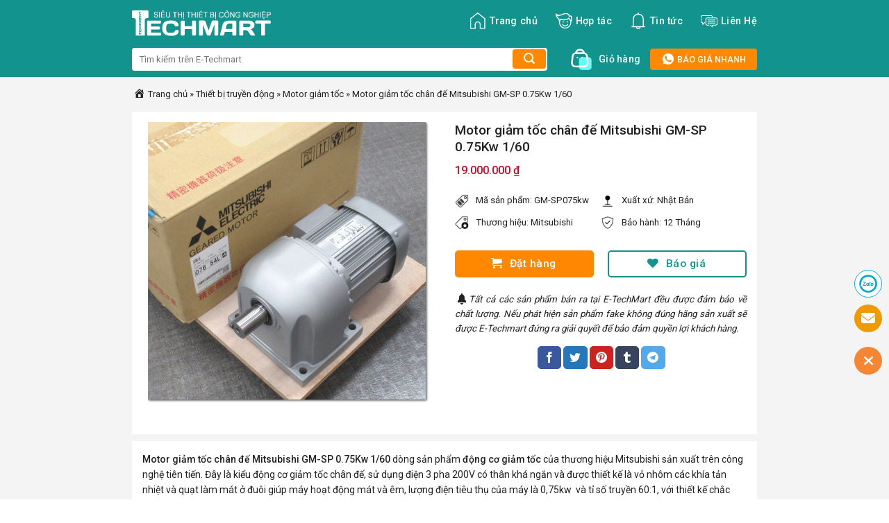

--- FILE ---
content_type: text/html; charset=UTF-8
request_url: https://e-techmart.com/motor-giam-toc-chan-de-mitsubishi-gm-sp-0-75kw-1-60.html
body_size: 38976
content:
<!DOCTYPE html>
<!--[if IE 9 ]> <html lang="vi" class="ie9 loading-site no-js"> <![endif]-->
<!--[if IE 8 ]> <html lang="vi" class="ie8 loading-site no-js"> <![endif]-->
<!--[if (gte IE 9)|!(IE)]><!--><html lang="vi" class="loading-site no-js"> <!--<![endif]-->
<head>
	<meta charset="UTF-8" />
	<link rel="profile" href="https://gmpg.org/xfn/11" />
	<link rel="pingback" href="https://e-techmart.com/xmlrpc.php" />

	<script>(function(html){html.className = html.className.replace(/\bno-js\b/,'js')})(document.documentElement);</script>
<meta name='robots' content='index, follow, max-image-preview:large, max-snippet:-1, max-video-preview:-1' />
	<style>img:is([sizes="auto" i], [sizes^="auto," i]) { contain-intrinsic-size: 3000px 1500px }</style>
	<meta name="viewport" content="width=device-width, initial-scale=1, maximum-scale=1" />
	<!-- This site is optimized with the Yoast SEO plugin v25.9 - https://yoast.com/wordpress/plugins/seo/ -->
	<title>Motor giảm tốc chân đế Mitsubishi GM-SP 0.75Kw 1/60 | E-TechMart</title>
	<link rel="canonical" href="https://e-techmart.com/motor-giam-toc-chan-de-mitsubishi-gm-sp-0-75kw-1-60.html" />
	<meta property="og:locale" content="vi_VN" />
	<meta property="og:type" content="article" />
	<meta property="og:title" content="Motor giảm tốc chân đế Mitsubishi GM-SP 0.75Kw 1/60 | E-TechMart" />
	<meta property="og:description" content="Motor giảm tốc chân đế Mitsubishi GM-SP 0.75Kw 1/60 dòng sản phẩm động cơ giảm tốc của thương hiệu Mitsubishi sản xuất trên công nghệ tiên tiến. Đây là kiểu động cơ giảm tốc chân đế, sử dụng điện 3 pha 200V có thân khá ngắn và được thiết kế là vỏ nhôm các khía..." />
	<meta property="og:url" content="https://e-techmart.com/motor-giam-toc-chan-de-mitsubishi-gm-sp-0-75kw-1-60.html" />
	<meta property="og:site_name" content="E-TechMart" />
	<meta property="article:publisher" content="https://www.facebook.com/ETechMartCom/" />
	<meta property="article:published_time" content="2020-03-19T10:06:39+00:00" />
	<meta property="article:modified_time" content="2020-03-19T10:12:17+00:00" />
	<meta property="og:image" content="https://e-techmart.com/wp-content/uploads/2020/03/motor-giam-toc-chan-de-mitsubishi-gm-sp-0-75kw-1-60.jpg" />
	<meta property="og:image:width" content="405" />
	<meta property="og:image:height" content="405" />
	<meta property="og:image:type" content="image/jpeg" />
	<meta name="author" content="thanhquyen" />
	<meta name="twitter:card" content="summary_large_image" />
	<meta name="twitter:creator" content="@etechmartcom" />
	<meta name="twitter:site" content="@etechmartcom" />
	<meta name="twitter:label1" content="Được viết bởi" />
	<meta name="twitter:data1" content="thanhquyen" />
	<meta name="twitter:label2" content="Ước tính thời gian đọc" />
	<meta name="twitter:data2" content="2 phút" />
	<script type="application/ld+json" class="yoast-schema-graph">{"@context":"https://schema.org","@graph":[{"@type":"Article","@id":"https://e-techmart.com/motor-giam-toc-chan-de-mitsubishi-gm-sp-0-75kw-1-60.html#article","isPartOf":{"@id":"https://e-techmart.com/motor-giam-toc-chan-de-mitsubishi-gm-sp-0-75kw-1-60.html"},"author":{"name":"thanhquyen","@id":"https://e-techmart.com/#/schema/person/d5e5c64eff5fd8b7dff02403644c44db"},"headline":"Motor giảm tốc chân đế Mitsubishi GM-SP 0.75Kw 1/60","datePublished":"2020-03-19T10:06:39+00:00","dateModified":"2020-03-19T10:12:17+00:00","mainEntityOfPage":{"@id":"https://e-techmart.com/motor-giam-toc-chan-de-mitsubishi-gm-sp-0-75kw-1-60.html"},"wordCount":371,"commentCount":0,"publisher":{"@id":"https://e-techmart.com/#organization"},"image":{"@id":"https://e-techmart.com/motor-giam-toc-chan-de-mitsubishi-gm-sp-0-75kw-1-60.html#primaryimage"},"thumbnailUrl":"https://e-techmart.com/wp-content/uploads/2020/03/motor-giam-toc-chan-de-mitsubishi-gm-sp-0-75kw-1-60.jpg","keywords":["1Kw 1/25","2Kw 1/25","2Kw 1/60","4KW 1/5","4kw 1/50","5kw 1/20","5kw 1/40","75Kw 1/252","7Kw 1/30","bán động cơ giảm tốc","bán mô tơ giảm tốc","bán motor giảm tốc","động cơ giảm tốc","động cơ giảm tốc 0.2KW","động cơ giảm tốc 1/4HP","động cơ giảm tốc 3 pha","động cơ giảm tốc chân đế","động cơ giảm tốc giá rẻ","giá động cơ giảm tốc","giá mô tơ giảm tốc","giá motor giảm tốc","máy khuấy hóa chất","máy khuấy sơn","máy khuấy trộn","máy khuấy trộn hóa chất","máy xử lý nước thải","mô tơ giảm tốc","mô tơ giảm tốc 0.2KW","mô tơ giảm tốc 1/4HP","mô tơ giảm tốc 3 pha","mô tơ giảm tốc chân đế","mô tơ giảm tốc giá rẻ","motor giảm tốc","motor giảm tốc 0.2Kw","motor giảm tốc 3 pha","Motor giảm tốc chân đế Hitachi 5","Motor giảm tốc chân đế Mitsubishi 2","Motor giảm tốc chân đế Mitsubishi GM-S 0","Motor giảm tốc chân đế Mitsubishi GM-SP 0.75Kw 1/450","Motor giảm tốc chân đế Mitsubishi GM-SP 0.75Kw 1/60","Motor giảm tốc chân đế Tsubaki 0","motor giảm tốc giá rẻ","Motor giảm tốc Mitsubishi","motor giảm tốc tunglee","thiết bị khuấy trộn","thiết bị xử lý nước thải"],"articleSection":["Motor giảm tốc"],"inLanguage":"vi","potentialAction":[{"@type":"CommentAction","name":"Comment","target":["https://e-techmart.com/motor-giam-toc-chan-de-mitsubishi-gm-sp-0-75kw-1-60.html#respond"]}]},{"@type":"WebPage","@id":"https://e-techmart.com/motor-giam-toc-chan-de-mitsubishi-gm-sp-0-75kw-1-60.html","url":"https://e-techmart.com/motor-giam-toc-chan-de-mitsubishi-gm-sp-0-75kw-1-60.html","name":"Motor giảm tốc chân đế Mitsubishi GM-SP 0.75Kw 1/60 | E-TechMart","isPartOf":{"@id":"https://e-techmart.com/#website"},"primaryImageOfPage":{"@id":"https://e-techmart.com/motor-giam-toc-chan-de-mitsubishi-gm-sp-0-75kw-1-60.html#primaryimage"},"image":{"@id":"https://e-techmart.com/motor-giam-toc-chan-de-mitsubishi-gm-sp-0-75kw-1-60.html#primaryimage"},"thumbnailUrl":"https://e-techmart.com/wp-content/uploads/2020/03/motor-giam-toc-chan-de-mitsubishi-gm-sp-0-75kw-1-60.jpg","datePublished":"2020-03-19T10:06:39+00:00","dateModified":"2020-03-19T10:12:17+00:00","breadcrumb":{"@id":"https://e-techmart.com/motor-giam-toc-chan-de-mitsubishi-gm-sp-0-75kw-1-60.html#breadcrumb"},"inLanguage":"vi","potentialAction":[{"@type":"ReadAction","target":["https://e-techmart.com/motor-giam-toc-chan-de-mitsubishi-gm-sp-0-75kw-1-60.html"]}]},{"@type":"ImageObject","inLanguage":"vi","@id":"https://e-techmart.com/motor-giam-toc-chan-de-mitsubishi-gm-sp-0-75kw-1-60.html#primaryimage","url":"https://e-techmart.com/wp-content/uploads/2020/03/motor-giam-toc-chan-de-mitsubishi-gm-sp-0-75kw-1-60.jpg","contentUrl":"https://e-techmart.com/wp-content/uploads/2020/03/motor-giam-toc-chan-de-mitsubishi-gm-sp-0-75kw-1-60.jpg","width":405,"height":405},{"@type":"BreadcrumbList","@id":"https://e-techmart.com/motor-giam-toc-chan-de-mitsubishi-gm-sp-0-75kw-1-60.html#breadcrumb","itemListElement":[{"@type":"ListItem","position":1,"name":"Trang chủ","item":"https://e-techmart.com/"},{"@type":"ListItem","position":2,"name":"Thiết bị truyền động","item":"https://e-techmart.com/danh-muc/thiet-bi-truyen-dong"},{"@type":"ListItem","position":3,"name":"Motor giảm tốc","item":"https://e-techmart.com/danh-muc/motor-giam-toc"},{"@type":"ListItem","position":4,"name":"Motor giảm tốc chân đế Mitsubishi GM-SP 0.75Kw 1/60"}]},{"@type":"WebSite","@id":"https://e-techmart.com/#website","url":"https://e-techmart.com/","name":"E-TechMart","description":"Chúng tôi cung cấp tới khách hàng các sản phẩm thiết bị khoa học kỹ thuật và dụng cụ đo lường chất lượng tốt nhất, giá rẻ nhất. E-TechMart.Com điểm đến tin cậy của khách hàng","publisher":{"@id":"https://e-techmart.com/#organization"},"potentialAction":[{"@type":"SearchAction","target":{"@type":"EntryPoint","urlTemplate":"https://e-techmart.com/?s={search_term_string}"},"query-input":{"@type":"PropertyValueSpecification","valueRequired":true,"valueName":"search_term_string"}}],"inLanguage":"vi"},{"@type":"Organization","@id":"https://e-techmart.com/#organization","name":"Thiết Bị Khoa Học Kỹ Thuật E-TechMart","url":"https://e-techmart.com/","logo":{"@type":"ImageObject","inLanguage":"vi","@id":"https://e-techmart.com/#/schema/logo/image/","url":"https://e-techmart.com/wp-content/uploads/2016/11/logo-e-techmart-vietnam.png","contentUrl":"https://e-techmart.com/wp-content/uploads/2016/11/logo-e-techmart-vietnam.png","width":200,"height":62,"caption":"Thiết Bị Khoa Học Kỹ Thuật E-TechMart"},"image":{"@id":"https://e-techmart.com/#/schema/logo/image/"},"sameAs":["https://www.facebook.com/ETechMartCom/","https://x.com/etechmartcom","https://www.linkedin.com/in/e-techmart/"]},{"@type":"Person","@id":"https://e-techmart.com/#/schema/person/d5e5c64eff5fd8b7dff02403644c44db","name":"thanhquyen"}]}</script>
	<!-- / Yoast SEO plugin. -->


<link rel='dns-prefetch' href='//cdn.jsdelivr.net' />
<link rel='dns-prefetch' href='//fonts.googleapis.com' />
<link rel="alternate" type="application/rss+xml" title="Dòng thông tin E-TechMart &raquo;" href="https://e-techmart.com/feed" />
<link rel="alternate" type="application/rss+xml" title="E-TechMart &raquo; Dòng bình luận" href="https://e-techmart.com/comments/feed" />
<link rel="alternate" type="application/rss+xml" title="E-TechMart &raquo; Motor giảm tốc chân đế Mitsubishi GM-SP 0.75Kw 1/60 Dòng bình luận" href="https://e-techmart.com/motor-giam-toc-chan-de-mitsubishi-gm-sp-0-75kw-1-60.html/feed" />
<link rel="prefetch" href="https://e-techmart.com/wp-content/themes/etechmart/assets/js/chunk.countup.fe2c1016.js" />
<link rel="prefetch" href="https://e-techmart.com/wp-content/themes/etechmart/assets/js/chunk.sticky-sidebar.a58a6557.js" />
<link rel="prefetch" href="https://e-techmart.com/wp-content/themes/etechmart/assets/js/chunk.tooltips.29144c1c.js" />
<link rel="prefetch" href="https://e-techmart.com/wp-content/themes/etechmart/assets/js/chunk.vendors-popups.947eca5c.js" />
<link rel="prefetch" href="https://e-techmart.com/wp-content/themes/etechmart/assets/js/chunk.vendors-slider.f0d2cbc9.js" />
<script type="text/javascript">
/* <![CDATA[ */
window._wpemojiSettings = {"baseUrl":"https:\/\/s.w.org\/images\/core\/emoji\/16.0.1\/72x72\/","ext":".png","svgUrl":"https:\/\/s.w.org\/images\/core\/emoji\/16.0.1\/svg\/","svgExt":".svg","source":{"concatemoji":"https:\/\/e-techmart.com\/wp-includes\/js\/wp-emoji-release.min.js?ver=6.8.3"}};
/*! This file is auto-generated */
!function(s,n){var o,i,e;function c(e){try{var t={supportTests:e,timestamp:(new Date).valueOf()};sessionStorage.setItem(o,JSON.stringify(t))}catch(e){}}function p(e,t,n){e.clearRect(0,0,e.canvas.width,e.canvas.height),e.fillText(t,0,0);var t=new Uint32Array(e.getImageData(0,0,e.canvas.width,e.canvas.height).data),a=(e.clearRect(0,0,e.canvas.width,e.canvas.height),e.fillText(n,0,0),new Uint32Array(e.getImageData(0,0,e.canvas.width,e.canvas.height).data));return t.every(function(e,t){return e===a[t]})}function u(e,t){e.clearRect(0,0,e.canvas.width,e.canvas.height),e.fillText(t,0,0);for(var n=e.getImageData(16,16,1,1),a=0;a<n.data.length;a++)if(0!==n.data[a])return!1;return!0}function f(e,t,n,a){switch(t){case"flag":return n(e,"\ud83c\udff3\ufe0f\u200d\u26a7\ufe0f","\ud83c\udff3\ufe0f\u200b\u26a7\ufe0f")?!1:!n(e,"\ud83c\udde8\ud83c\uddf6","\ud83c\udde8\u200b\ud83c\uddf6")&&!n(e,"\ud83c\udff4\udb40\udc67\udb40\udc62\udb40\udc65\udb40\udc6e\udb40\udc67\udb40\udc7f","\ud83c\udff4\u200b\udb40\udc67\u200b\udb40\udc62\u200b\udb40\udc65\u200b\udb40\udc6e\u200b\udb40\udc67\u200b\udb40\udc7f");case"emoji":return!a(e,"\ud83e\udedf")}return!1}function g(e,t,n,a){var r="undefined"!=typeof WorkerGlobalScope&&self instanceof WorkerGlobalScope?new OffscreenCanvas(300,150):s.createElement("canvas"),o=r.getContext("2d",{willReadFrequently:!0}),i=(o.textBaseline="top",o.font="600 32px Arial",{});return e.forEach(function(e){i[e]=t(o,e,n,a)}),i}function t(e){var t=s.createElement("script");t.src=e,t.defer=!0,s.head.appendChild(t)}"undefined"!=typeof Promise&&(o="wpEmojiSettingsSupports",i=["flag","emoji"],n.supports={everything:!0,everythingExceptFlag:!0},e=new Promise(function(e){s.addEventListener("DOMContentLoaded",e,{once:!0})}),new Promise(function(t){var n=function(){try{var e=JSON.parse(sessionStorage.getItem(o));if("object"==typeof e&&"number"==typeof e.timestamp&&(new Date).valueOf()<e.timestamp+604800&&"object"==typeof e.supportTests)return e.supportTests}catch(e){}return null}();if(!n){if("undefined"!=typeof Worker&&"undefined"!=typeof OffscreenCanvas&&"undefined"!=typeof URL&&URL.createObjectURL&&"undefined"!=typeof Blob)try{var e="postMessage("+g.toString()+"("+[JSON.stringify(i),f.toString(),p.toString(),u.toString()].join(",")+"));",a=new Blob([e],{type:"text/javascript"}),r=new Worker(URL.createObjectURL(a),{name:"wpTestEmojiSupports"});return void(r.onmessage=function(e){c(n=e.data),r.terminate(),t(n)})}catch(e){}c(n=g(i,f,p,u))}t(n)}).then(function(e){for(var t in e)n.supports[t]=e[t],n.supports.everything=n.supports.everything&&n.supports[t],"flag"!==t&&(n.supports.everythingExceptFlag=n.supports.everythingExceptFlag&&n.supports[t]);n.supports.everythingExceptFlag=n.supports.everythingExceptFlag&&!n.supports.flag,n.DOMReady=!1,n.readyCallback=function(){n.DOMReady=!0}}).then(function(){return e}).then(function(){var e;n.supports.everything||(n.readyCallback(),(e=n.source||{}).concatemoji?t(e.concatemoji):e.wpemoji&&e.twemoji&&(t(e.twemoji),t(e.wpemoji)))}))}((window,document),window._wpemojiSettings);
/* ]]> */
</script>
<style id='wp-emoji-styles-inline-css' type='text/css'>

	img.wp-smiley, img.emoji {
		display: inline !important;
		border: none !important;
		box-shadow: none !important;
		height: 1em !important;
		width: 1em !important;
		margin: 0 0.07em !important;
		vertical-align: -0.1em !important;
		background: none !important;
		padding: 0 !important;
	}
</style>
<style id='wp-block-library-inline-css' type='text/css'>
:root{--wp-admin-theme-color:#007cba;--wp-admin-theme-color--rgb:0,124,186;--wp-admin-theme-color-darker-10:#006ba1;--wp-admin-theme-color-darker-10--rgb:0,107,161;--wp-admin-theme-color-darker-20:#005a87;--wp-admin-theme-color-darker-20--rgb:0,90,135;--wp-admin-border-width-focus:2px;--wp-block-synced-color:#7a00df;--wp-block-synced-color--rgb:122,0,223;--wp-bound-block-color:var(--wp-block-synced-color)}@media (min-resolution:192dpi){:root{--wp-admin-border-width-focus:1.5px}}.wp-element-button{cursor:pointer}:root{--wp--preset--font-size--normal:16px;--wp--preset--font-size--huge:42px}:root .has-very-light-gray-background-color{background-color:#eee}:root .has-very-dark-gray-background-color{background-color:#313131}:root .has-very-light-gray-color{color:#eee}:root .has-very-dark-gray-color{color:#313131}:root .has-vivid-green-cyan-to-vivid-cyan-blue-gradient-background{background:linear-gradient(135deg,#00d084,#0693e3)}:root .has-purple-crush-gradient-background{background:linear-gradient(135deg,#34e2e4,#4721fb 50%,#ab1dfe)}:root .has-hazy-dawn-gradient-background{background:linear-gradient(135deg,#faaca8,#dad0ec)}:root .has-subdued-olive-gradient-background{background:linear-gradient(135deg,#fafae1,#67a671)}:root .has-atomic-cream-gradient-background{background:linear-gradient(135deg,#fdd79a,#004a59)}:root .has-nightshade-gradient-background{background:linear-gradient(135deg,#330968,#31cdcf)}:root .has-midnight-gradient-background{background:linear-gradient(135deg,#020381,#2874fc)}.has-regular-font-size{font-size:1em}.has-larger-font-size{font-size:2.625em}.has-normal-font-size{font-size:var(--wp--preset--font-size--normal)}.has-huge-font-size{font-size:var(--wp--preset--font-size--huge)}.has-text-align-center{text-align:center}.has-text-align-left{text-align:left}.has-text-align-right{text-align:right}#end-resizable-editor-section{display:none}.aligncenter{clear:both}.items-justified-left{justify-content:flex-start}.items-justified-center{justify-content:center}.items-justified-right{justify-content:flex-end}.items-justified-space-between{justify-content:space-between}.screen-reader-text{border:0;clip-path:inset(50%);height:1px;margin:-1px;overflow:hidden;padding:0;position:absolute;width:1px;word-wrap:normal!important}.screen-reader-text:focus{background-color:#ddd;clip-path:none;color:#444;display:block;font-size:1em;height:auto;left:5px;line-height:normal;padding:15px 23px 14px;text-decoration:none;top:5px;width:auto;z-index:100000}html :where(.has-border-color){border-style:solid}html :where([style*=border-top-color]){border-top-style:solid}html :where([style*=border-right-color]){border-right-style:solid}html :where([style*=border-bottom-color]){border-bottom-style:solid}html :where([style*=border-left-color]){border-left-style:solid}html :where([style*=border-width]){border-style:solid}html :where([style*=border-top-width]){border-top-style:solid}html :where([style*=border-right-width]){border-right-style:solid}html :where([style*=border-bottom-width]){border-bottom-style:solid}html :where([style*=border-left-width]){border-left-style:solid}html :where(img[class*=wp-image-]){height:auto;max-width:100%}:where(figure){margin:0 0 1em}html :where(.is-position-sticky){--wp-admin--admin-bar--position-offset:var(--wp-admin--admin-bar--height,0px)}@media screen and (max-width:600px){html :where(.is-position-sticky){--wp-admin--admin-bar--position-offset:0px}}
</style>
<style id='classic-theme-styles-inline-css' type='text/css'>
/*! This file is auto-generated */
.wp-block-button__link{color:#fff;background-color:#32373c;border-radius:9999px;box-shadow:none;text-decoration:none;padding:calc(.667em + 2px) calc(1.333em + 2px);font-size:1.125em}.wp-block-file__button{background:#32373c;color:#fff;text-decoration:none}
</style>
<link rel='stylesheet' id='Ws247_aio_ct_button_aio_ct_button.css-css' href='https://e-techmart.com/wp-content/plugins/all-in-one-contact-buttons-wpshare247/assets/aio_ct_button.css?ver=1.7' type='text/css' media='all' />
<link rel='stylesheet' id='Ws247_aio_ct_button_fontawesome-6.6.0-css' href='https://e-techmart.com/wp-content/plugins/all-in-one-contact-buttons-wpshare247/assets/js/fontawesome-free-6.6.0/css/all.min.css?ver=6.6.0' type='text/css' media='all' />
<link rel='stylesheet' id='contact-form-7-css' href='https://e-techmart.com/wp-content/plugins/contact-form-7/includes/css/styles.css?ver=6.1.1' type='text/css' media='all' />
<link rel='stylesheet' id='dashicons-css' href='https://e-techmart.com/wp-includes/css/dashicons.min.css?ver=6.8.3' type='text/css' media='all' />
<link rel='stylesheet' id='wp-pagenavi-css' href='https://e-techmart.com/wp-content/plugins/wp-pagenavi/pagenavi-css.css?ver=2.70' type='text/css' media='all' />
<link rel='stylesheet' id='flatsome-main-css' href='https://e-techmart.com/wp-content/themes/etechmart/assets/css/flatsome.css?ver=3.15.6' type='text/css' media='all' />
<style id='flatsome-main-inline-css' type='text/css'>
@font-face {
				font-family: "fl-icons";
				font-display: block;
				src: url(https://e-techmart.com/wp-content/themes/etechmart/assets/css/icons/fl-icons.eot?v=3.15.6);
				src:
					url(https://e-techmart.com/wp-content/themes/etechmart/assets/css/icons/fl-icons.eot#iefix?v=3.15.6) format("embedded-opentype"),
					url(https://e-techmart.com/wp-content/themes/etechmart/assets/css/icons/fl-icons.woff2?v=3.15.6) format("woff2"),
					url(https://e-techmart.com/wp-content/themes/etechmart/assets/css/icons/fl-icons.ttf?v=3.15.6) format("truetype"),
					url(https://e-techmart.com/wp-content/themes/etechmart/assets/css/icons/fl-icons.woff?v=3.15.6) format("woff"),
					url(https://e-techmart.com/wp-content/themes/etechmart/assets/css/icons/fl-icons.svg?v=3.15.6#fl-icons) format("svg");
			}
</style>
<link rel='stylesheet' id='flatsome-style-css' href='https://e-techmart.com/wp-content/themes/etechmart/style.css?ver=3.15.6' type='text/css' media='all' />
<link rel='stylesheet' id='flatsome-googlefonts-css' href='//fonts.googleapis.com/css?family=Roboto%3Aregular%2C500%2Cregular%2C500%2Cregular&#038;display=swap&#038;ver=3.9' type='text/css' media='all' />
<script type="text/javascript" src="https://e-techmart.com/wp-includes/js/jquery/jquery.min.js?ver=3.7.1" id="jquery-core-js"></script>
<script type="text/javascript" src="https://e-techmart.com/wp-includes/js/jquery/jquery-migrate.min.js?ver=3.4.1" id="jquery-migrate-js"></script>
<link rel="https://api.w.org/" href="https://e-techmart.com/wp-json/" /><link rel="alternate" title="JSON" type="application/json" href="https://e-techmart.com/wp-json/wp/v2/posts/5520" /><link rel="EditURI" type="application/rsd+xml" title="RSD" href="https://e-techmart.com/xmlrpc.php?rsd" />
<meta name="generator" content="WordPress 6.8.3" />
<link rel='shortlink' href='https://e-techmart.com/?p=5520' />
<link rel="alternate" title="oNhúng (JSON)" type="application/json+oembed" href="https://e-techmart.com/wp-json/oembed/1.0/embed?url=https%3A%2F%2Fe-techmart.com%2Fmotor-giam-toc-chan-de-mitsubishi-gm-sp-0-75kw-1-60.html" />
<link rel="alternate" title="oNhúng (XML)" type="text/xml+oembed" href="https://e-techmart.com/wp-json/oembed/1.0/embed?url=https%3A%2F%2Fe-techmart.com%2Fmotor-giam-toc-chan-de-mitsubishi-gm-sp-0-75kw-1-60.html&#038;format=xml" />
<style>.bg{opacity: 0; transition: opacity 1s; -webkit-transition: opacity 1s;} .bg-loaded{opacity: 1;}</style><!--[if IE]><link rel="stylesheet" type="text/css" href="https://e-techmart.com/wp-content/themes/etechmart/assets/css/ie-fallback.css"><script src="//cdnjs.cloudflare.com/ajax/libs/html5shiv/3.6.1/html5shiv.js"></script><script>var head = document.getElementsByTagName('head')[0],style = document.createElement('style');style.type = 'text/css';style.styleSheet.cssText = ':before,:after{content:none !important';head.appendChild(style);setTimeout(function(){head.removeChild(style);}, 0);</script><script src="https://e-techmart.com/wp-content/themes/etechmart/assets/libs/ie-flexibility.js"></script><![endif]--><!-- Google tag (gtag.js) -->
<script async src="https://www.googletagmanager.com/gtag/js?id=G-L7LGZBWRL5"></script>
<script>
  window.dataLayer = window.dataLayer || [];
  function gtag(){dataLayer.push(arguments);}
  gtag('js', new Date());

  gtag('config', 'G-L7LGZBWRL5');
</script><link rel="icon" href="https://e-techmart.com/wp-content/uploads/2023/01/favicon-etechmart.png" sizes="32x32" />
<link rel="icon" href="https://e-techmart.com/wp-content/uploads/2023/01/favicon-etechmart.png" sizes="192x192" />
<link rel="apple-touch-icon" href="https://e-techmart.com/wp-content/uploads/2023/01/favicon-etechmart.png" />
<meta name="msapplication-TileImage" content="https://e-techmart.com/wp-content/uploads/2023/01/favicon-etechmart.png" />
<style id="custom-css" type="text/css">:root {--primary-color: #446084;}.container-width, .full-width .ubermenu-nav, .container, .row{max-width: 930px}.row.row-collapse{max-width: 900px}.row.row-small{max-width: 922.5px}.row.row-large{max-width: 960px}.header-main{height: 60px}#logo img{max-height: 60px}#logo{width:200px;}.header-bottom{min-height: 50px}.header-top{min-height: 30px}.transparent .header-main{height: 90px}.transparent #logo img{max-height: 90px}.has-transparent + .page-title:first-of-type,.has-transparent + #main > .page-title,.has-transparent + #main > div > .page-title,.has-transparent + #main .page-header-wrapper:first-of-type .page-title{padding-top: 140px;}.header.show-on-scroll,.stuck .header-main{height:70px!important}.stuck #logo img{max-height: 70px!important}.search-form{ width: 100%;}.header-bg-color {background-color: #13938e}.header-bottom {background-color: #13938e}.stuck .header-main .nav > li > a{line-height: 50px }@media (max-width: 549px) {.header-main{height: 70px}#logo img{max-height: 70px}}.main-menu-overlay{background-color: #000000}/* Background Color */[data-icon-label]:after, .secondary.is-underline:hover,.secondary.is-outline:hover,.icon-label,.button.secondary:not(.is-outline),.button.alt:not(.is-outline), .badge-inner.on-sale, .button.checkout, .single_add_to_cart_button, .current .breadcrumb-step{ background-color:#ff8800; }[data-text-bg="secondary"]{background-color: #ff8800;}/* Color */.secondary.is-underline,.secondary.is-link, .secondary.is-outline,.stars a.active, .star-rating:before, .woocommerce-page .star-rating:before,.star-rating span:before, .color-secondary{color: #ff8800}/* Color !important */[data-text-color="secondary"]{color: #ff8800!important;}/* Border */.secondary.is-outline:hover{border-color:#ff8800}body{font-size: 100%;}@media screen and (max-width: 549px){body{font-size: 100%;}}body{font-family:"Roboto", sans-serif}body{font-weight: 0}body{color: #222222}.nav > li > a {font-family:"Roboto", sans-serif;}.mobile-sidebar-levels-2 .nav > li > ul > li > a {font-family:"Roboto", sans-serif;}.nav > li > a {font-weight: 500;}.mobile-sidebar-levels-2 .nav > li > ul > li > a {font-weight: 500;}h1,h2,h3,h4,h5,h6,.heading-font, .off-canvas-center .nav-sidebar.nav-vertical > li > a{font-family: "Roboto", sans-serif;}h1,h2,h3,h4,h5,h6,.heading-font,.banner h1,.banner h2{font-weight: 500;}h1,h2,h3,h4,h5,h6,.heading-font{color: #222222;}.breadcrumbs{text-transform: none;}button,.button{text-transform: none;}.nav > li > a, .links > li > a{text-transform: none;}.section-title span{text-transform: none;}h3.widget-title,span.widget-title{text-transform: none;}.alt-font{font-family: "Roboto", sans-serif;}.alt-font{font-weight: 0!important;}.header:not(.transparent) .header-nav-main.nav > li > a {color: #ffffff;}a{color: #222222;}.absolute-footer, html{background-color: #ffffff}/* Custom CSS */#ft-contact-icons-out-m {padding:1px 0px;}.show-all-icon {background:#ff8800;color:#fff!important;}.page-template-default .page-wrapper {padding-bottom:inherit;}.grecaptcha-badge {display:none!important;}.page-template-default div#content p,.entry-content.single-page p,.entry-content.single-page ul li,.single-new div#content p,.single-new div#content ul li,#ez-toc-container a {font-size:14px;}#logo {margin-top:15px;}.header-search-form .searchform-wrapper {min-width:600px;} .header-search-form .searchform-wrapper input {border:none;background-color:#fff;border-radius:4px;} .header-search-form .searchform-wrapper button.ux-search-submit {background-color:#FF8800!important;border:none;box-sizing:border-box;border-radius:4px;cursor:pointer;outline:none;z-index:1;min-width:48px;float:right;min-height:0px;color:#FFFFFF!important;margin-left:-15px;box-shadow:none;line-height:28px;vertical-align:middle;}a.cart-btn img {width:30px;margin-right:10px;} .sanpham-home>.col>.col-inner .row {padding:12px;margin-left:-10px;margin-right:-10px;} .col.post-item:hover {box-shadow:0 1px 7px 0 rgb(0 0 0 / 30%);z-index:1;} .col.post-item {border:1px solid transparent;border-bottom-color:#f4f4f4;padding:12px;background:#fff;} span.doitac-brand {background:rgb(237,102,29);background:linear-gradient(90deg,rgba(237,102,29,1) 30%,rgba(251,148,37,1) 100%);font-size:10px;padding:3px;color:#fff;text-transform:uppercase;position:relative;top:-2px;border-radius:2px;} .price-box {color:#d0021b;display:inline-block;font-size:15px;font-weight:700;line-height:1.33;margin:2px 4px 0 0;} h5.post-title.is-large {display:-webkit-box;-webkit-line-clamp:2;-webkit-box-orient:vertical;overflow:hidden;} .css-baogia {border:1px solid #13938e;border-radius:5px;text-align:center;margin-top:10px;color:#13938e;} span.baogia-button i {font-size:15px;vertical-align:middle;} .css-baogia:hover {background:#effffe;} .box-image img {border-radius:5px;} .tophotline a {color:#FFFFFF;background-color:#FF8800;border-color:#FF8800;border-radius:4px;font-weight:500;font-size:0.8rem;line-height:1;padding:8px 16px;} a.cart-btn span.qty {font-size:0.875rem;color:#fff;} .tophotline a:hover {background-color:#E56700;border-color:#E56700;} ul.header-nav>li>a>svg {font-size:24px;vertical-align:middle;} ul.mobile-nav i.icon-menu {font-size:40px!important;font-weight:bolder!important;color:#fff;} .section-title-normal,.section-title-normal span {border-bottom:none;} h2.section-title.section-title-normal {font-size:large;} .section-title-container {margin-bottom:0;} .section-title a {font-weight:400;} .icon-box.featured-box.icon-box-center.text-center {min-width:113px;padding:5px;} p#breadcrumbs span.dashicons {font-size:17px;} p#breadcrumbs {margin-bottom:15px;margin-top:-15px;font-size:13px;} .single-post main#main {background-color:#f4f4f4;} .single-post .article-inner header.entry-header {background:#fff;padding:15px;} .product-gallery {text-align:center;} .single-post h1 {font-size:larger;margin-top:revert;} span.woocommerce-Price-amount.amount {color:#c90927;font-weight:500;padding-right:13px;} .thongtinsp {display:flex;align-items:start;padding-bottom:10px;font-size:smaller;} .thongtinsp img {display:inline-block;vertical-align:middle;margin-right:10px;width:20px;height:20px;} .price-box strong {font-weight:500;} .price-wrapper {padding-bottom:20px;}span.woocommerce-Price-amount.amount svg {font-size:22px;vertical-align:middle;}.entry-content.single-page {background:#fff;padding:15px;margin-top:10px;}.single-post h2,.single-post h3 {font-size:large;border-bottom:1px solid #ccc;padding-bottom:5px;margin-bottom:14px;padding-top:15px;}b,strong {font-weight:500;}.entry-content.single-page ul li {list-style:circle;}.single-post table {border:1px solid #ddd;}.single-post table td:first-child {padding:8px!important;line-height:1.428571429;vertical-align:top;border-right:1px solid #ddd;}.single-post table {border:1px solid #d9d7d7;background:#f4f4f4;}.single-post table td:first-child {padding:8px!important;line-height:1.428571429;vertical-align:top;border-right:1px solid #d9d7d7;}.single-post table td {border-bottom:1px solid #d9d7d7;color:#222;}footer.entry-meta {text-align:left;background:#fff;margin-top:10px;padding:12px;}.single-post .entry-content.single-page img {margin:0 auto;display:block;}.entry-content.single-page p {margin-bottom:auto;}.entry-content.single-page table th {padding:8px!important;line-height:1.428571429;vertical-align:top;border-bottom:1px solid #d9d7d7;font-weight:400;text-transform:inherit;letter-spacing:inherit;}.entry-content.single-page iframe {margin:0 auto;display:block;width:100%;}        .single-post .single-page {overflow:hidden;position:relative;padding-bottom:25px;} .techmart_readmore {text-align:center;cursor:pointer;position:absolute;z-index:10;bottom:0;width:100%;background:#fff;} .techmart_readmore:before {height:55px;margin-top:-45px;content:"";background:-moz-linear-gradient(top,rgba(255,255,255,0) 0%,rgba(255,255,255,1) 100%);background:-webkit-linear-gradient(top,rgba(255,255,255,0) 0%,rgba(255,255,255,1) 100%);background:linear-gradient(to bottom,rgba(255,255,255,0) 0%,rgba(255,255,255,1) 100%);filter:progid:DXImageTransform.Microsoft.gradient( startColorstr='#ffffff00',endColorstr='#ffffff',GradientType=0 );display:block;} .techmart_readmore a {color:#13938e;display:block;} .techmart_readmore a:after {content:'';width:0;right:0;border-top:6px solid #13938e;border-left:6px solid transparent;border-right:6px solid transparent;display:inline-block;vertical-align:middle;margin:-2px 0 0 5px;} .techmart_readmore_less a:after {border-top:0;border-left:6px solid transparent;border-right:6px solid transparent;border-bottom:6px solid #13938e;} .techmart_readmore_less:before {display:none;}.blog-share span {vertical-align:super;}footer.entry-meta .tags a {padding:5px;margin-right:5px;line-height:40px;border-radius:3px;border:1px solid #d1cbcb;}footer.entry-meta .tags .dashicons.dashicons-tag {vertical-align:sub;}footer.entry-meta .tags {overflow-y:hidden;white-space:nowrap;padding:0;margin:0;}div#row-dathang {padding-top:20px;}div#col-dathang,div#col-baogia {padding:0 9.8px 0px;}div#col-dathang .button,div#col-baogia .button {border-radius:5px;font-weight:500;border:none;}div#col-dathang .button.primary.expand {background:#f80;} div#col-baogia button.button.primary.is-outline.lowercase.expand {border:2px solid #13938e;color:#13938e;}div#col-baogia button.button.primary.is-outline.lowercase.expand:hover {background:#13938e;color:#fff;}p.infocamket {font-size:smaller;font-style:italic;text-align:justify;}.blog-share {padding-top:15px;}.splienquan {padding-top:14px;margin-bottom:-100px;}.splienquan h4 {margin-left:-13px;}.css-baogia a {color:#13938e;}span.baogia-button {vertical-align:text-top;}.archive main#main,.search-results main#main {background-color:#f4f4f4;}.taxonomy-description {background:#fff;padding:12px;}h1.page-title {background:#e2e2e2;padding:12px;font-size:medium;}.archive .blog-archive .row>.large-12 .row,.search-results .blog-archive .row>.large-12 .row {padding-left:15px;padding-right:15px;}.archive .blog-archive .row>.large-12,.search-results .blog-archive .row>.large-12 {padding-bottom:10px;}ul.page-numbers.nav-pagination {padding:20px 0 0;}.nav-pagination>li>.current,.nav-pagination>li>span:hover,.nav-pagination>li>a:hover {border-color:#13938e;background-color:#13938e;}.nav-pagination>li>span,.nav-pagination>li>a {border-radius:5px;font-weight:500;}header#header .top-divider {display:none;}.tax-new_category .tintuc,.post-type-archive-new .tintuc {padding:15px 15px;}.tintuc h2 {display:-webkit-box;-webkit-line-clamp:1;-webkit-box-orient:vertical;overflow:hidden;text-align:left;margin:6px 0;}.tintuc p.motangan {display:-webkit-box;-webkit-line-clamp:3;-webkit-box-orient:vertical;overflow:hidden;text-align:justify;margin-bottom:15px;}.tintuc span.readmore {border:1px solid #13938e;padding:5px 40px;background:#f0fdfd;text-transform:uppercase;border-radius:5px;}.tax-new_category ul.page-numbers.nav-pagination,.post-type-archive-new ul.page-numbers.nav-pagination {margin:0 auto;padding-bottom:15px;}.tax-new_category .large-12.col,.post-type-archive-new .large-12.col,.col-brand {padding-bottom:0;margin-top:30px;}.tax-new_category h1.page-title,.post-type-archive-new h1.page-title {margin-bottom:0;}.single-new #main {background:#f4f4f4;}div#baiviettintuc {background:#fff;padding:15px;}div#baiviettintuc h2,div#baiviettintuc h3,div#baiviettintuc h4 {font-size:large;}div#baiviettintuc img {text-align:center;margin:0 auto;display:block;}div#baiviettintuc ul,div#baiviettintuc ol {padding-left:15px;}.newlienquan {padding-left:15px;padding-right:15px;margin-top:-20px;}.newlienquan .box-text.text-center {text-align:left;}.newlienquan h2.post-title {display:-webkit-box;-webkit-line-clamp:1;-webkit-box-orient:vertical;overflow:hidden;}.newlienquan p.motangan {display:-webkit-box;-webkit-line-clamp:3;-webkit-box-orient:vertical;overflow:hidden;}.viewthor {display:flex;margin-bottom:10px;background:#ececec;padding:2px 4px;}.viewthor span:first-child {padding-right:15px;font-size:12px;}.viewthor span {font-size:12px;}.viewthor span i {vertical-align:sub;font-size:medium;}.wp-pagenavi {text-align:center;padding:10px;}.wp-pagenavi a,.wp-pagenavi span {text-decoration:none;border:2px solid #13938e;padding:5px;margin:0 0.2em;border-radius:5px;font-size:1.1em;height:2.25em;width:auto;min-width:2.25em;padding:0 7px;}.wp-pagenavi span.current {font-weight:500;background:#13938e;border-color:#13938e;color:#fff;}form#order_form {display:none;}.woocommerce-checkout .woocommerce {max-width:630px;box-shadow:0px 0px 18px rgb(0 0 0 / 12%);margin:0 auto;}.woocommerce-checkout .woocommerce {background:#fff;padding:10px;}body .woocommerce {font-size:14px;}.woocommerce-checkout .woocommerce .checkout-cart-checkout-layout {background:#fff;display:inline-block;}.checkout-cart-checkout-layout {width:100%;}#customer_address_details,#cclw_additional_fields,#cclw_order_details_table,#cclw_payment_section {padding:3px;}.woocommerce-billing-fields,div#cclw_order_details_table h3.border_html {border-top:none;}div#cclw_order_details_table h3 {display:none;}.woocommerce-checkout .cclw_opc_main .border_html {border-left-style:solid;border-width:3px;border-color:#13938e;}.woocommerce-checkout .cclw_opc_main .border_html {font-weight:500;}.woocommerce-checkout .cclw_opc_main .border_html {line-height:10px;font-size:inherit!important;}.woocommerce-checkout .border_html {width:100%;height:auto;line-height:21px;text-align:left;padding:10px;background-color:var(--main-bg-color);margin-bottom:12px!important;margin-top:0px!important;text-transform:uppercase;display:inline-block;color:var(--main-bor-text-color);font-size:18px!important;font-weight:500;box-sizing:border-box;} form.checkout h3 {font-size:1.1em;overflow:hidden;padding-top:10px;font-weight:bolder;text-transform:uppercase;}#cclw_order_details_table .cclw_order_review_table table {width:100%;display:inline-table;margin-top:0px;margin-bottom:0px;border-collapse:collapse;border:none!important;}#cclw_order_details_table .cclw_order_review_table table thead {background:var(--main-bg-color);color:var(--main-bor-text-color);}#cclw_order_details_table .cclw_order_review_table table tr,#cclw_order_details_table .cclw_order_review_table table td {border:none!important;height:auto!important;}#cclw_order_details_table .cclw_order_review_table table.cclw-style-1 th {width:25%;} #cclw_order_details_table .cclw_order_review_table table th {line-height:inherit;background:#ffcd4d!important;} #cclw_order_details_table .cclw_order_review_table table th {border:none!important;border-bottom:1px solid #CCC;text-align:center;padding:10px!important;font-size:11px;margin:0px;background:#13938e !important;color:#fff;font-weight:500;} .shop_table thead th,.shop_table .order-total td,.shop_table .order-total th {border-width:3px;} .onestepcheckout-summary th {border-bottom:1px solid #ccc!important;line-height:30px;}#cclw_payment_section #payment ul.payment_methods {list-style:none outside;}#cclw_order_details_table .cclw_order_review_table table.cclw-style-1 td {vertical-align:middle;width:25%;text-align:center;padding:0px;padding-top:10px;}.onestepcheckout-summary img {width:48px;}.wrapper_qty select {border-radius:999px;}div#col-order p {font-size:.9em;}div#col-order span input {margin-bottom:-10px;}div#col-order span input,div#col-order span textarea {margin-bottom:-10px;margin-top:5px;border-radius:5px;}.dathang input.wpcf7-submit {margin:0!important;display:block!important;background:#ff8800!important;color:#fff!important;border-radius:4px!important;width:100%;font-weight:500;padding:15px 40px;font-size:16px;}.category .col.post-item h5 {font-size:inherit;}.category .techmart_readmore {width:95%;}#thongtinsp {display:none;}.css-baogia form {margin-bottom:0;}.css-baogia button {margin:0 auto;font-weight:500;}.css-baogia button i {vertical-align:middle;}.page-id-7 main#main,.page-template-default main#main {background-color:#f4f4f4;}.page-id-7 .large-12 .col-inner,.page-template-default .large-12 .col-inner {background:#ffff;}.page-template-default .large-12 .col-inner {padding:10px;}.pagelienhe p {font-size:14px;}.pagelienhe h4 {margin-bottom:17px;}.pagelienhe p {font-size:13px;margin-bottom:10px;}.pagelienhe .dashicons {margin-right:8px;}.pagelienhe iframe {border-radius:15px;}.page-template-default .large-12 .col-inner p {text-align:justify;}.motahome p {font-size:14px;margin-bottom:auto;color:rgb(119,119,119);} .motahome h1 {font-size:18px;margin-top:10px;margin-bottom:10px;}#wrapper,#main {background-color:#f4f4f4;}.sanpham-home h2.section-title {padding-top:15px;}i.dashicons.dashicons-star-filled {line-height:inherit;font-size:13px;vertical-align:middle;}.titlemenu {padding:0 11.8px 19.6px!important;}.ttukhoa {font-size:medium;font-weight:500;margin:10px 0 10px 0;display:block;}.cotkey ul {display:flex;flex-wrap:wrap;padding-left:0px;margin-top:12px;margin-bottom:0;}.cotkey ul li {color:rgb(119,119,119);flex-basis:25%;margin-bottom:3px;white-space:nowrap;text-overflow:ellipsis;overflow:hidden;text-transform:capitalize;margin-left:0;}.cotkey ul li a {color:rgb(119,119,119);text-decoration:none;line-height:0px;font-size:12px;}.cotkey ul li i {vertical-align:middle;}.chantrang h4 {font-size:0.875rem;color:#222222}.chantrang a.ux-menu-link__link {font-size:0.875rem;color:#777777}.chantrang ul li {list-style:none;margin-left:0;font-size:0.875rem;color:#777777}.absolute-footer {border-top:1px solid #E8E8E8;}ul.links li {margin:0 0.4em 0.4em;}@media (max-width:767px) {.cotkey ul li {flex-basis:50%;}}.search-no-results header.archive-page-header .row>.col {padding-bottom:7px;}.search-no-results section.no-results.not-found .page-content p {background:#fff;padding:10px;margin-bottom:5px;font-size:13px;}.search-no-results .row.align-center>.col {padding-bottom:0;margin-bottom:-30px;}section.no-results.not-found h1.page-title {font-size:14px;font-weight:400;}.search h1.page-title {text-transform:inherit;font-weight:400;}.chantrang {padding-bottom:0!important;}.homenews .titlemenu {padding:0 12.8px 19.6px!important;}.homenews h2.section-title {padding-top:15px;padding-bottom:10px;}.homenews {margin-top:-24px;margin-bottom:-12px;}.homenews .cotnew {padding:0 14.8px 19.6px;}.homenews .is-divider {display:none;}.homenews p.from_the_blog_excerpt {margin-top:0.4em;display:-webkit-box;-webkit-line-clamp:2;-webkit-box-orient:vertical;overflow:hidden;color:#777;}.tieuchi,.homedanhmuc .stack {overflow-x:auto;}.tieuchi::-webkit-scrollbar,.homedanhmuc .stack::-webkit-scrollbar {height:0;}.tieuchi p {font-size:14px;width:80px;margin:0 auto;}.homedanhmuc h4 {margin-left:15px;padding-top:15px;padding-bottom:6px;}.homedanhmuc .stack .col-inner .box {min-width:109px;padding:5px;}.homedanhmuc {margin-bottom:10px;}.homedanhmuc .stack .col-inner .box .box-image img {border-radius:20px;}.homedanhmuc .stack .col-inner .box .box-text {padding-right:0;padding-left:0;height:50px;}section.no-results .page-content {background:#fff;padding:7px 7px 0px 10px;font-size:13px;margin-bottom:10px;}.single-post .entry-content.single-page {overflow:hidden;position:relative;margin-bottom:20px;padding-bottom:25px;}.fix_height{max-height:300px;overflow:hidden;position:relative;}.tag h5.post-title.is-large {font-size:1em;}.khungbrand .col-inner {background:#fff;border-radius:10px;border:1px solid #ddd;}.khungbrand .col-inner .box-image {padding:10px;}.khungbrand .col-inner .box-text.text-center {padding-top:0;font-size:12px;}#row-brand ul.page-numbers {margin:0 auto;padding-bottom:30px;}.aw__s3y2ji8.init {display:block;position:fixed;bottom:0px;height:50px;width:100%;min-width:320px;background-color:#FFFFFF;margin:0px auto;z-index:3;will-change:transform;} .aw__m1c786tn {display:-webkit-box;display:-webkit-flex;display:-ms-flexbox;display:flex;height:100%;grid-template-columns:repeat(5,1fr);padding:0px;margin:0px;list-style:none;box-shadow:0px 0px 4px 0px rgb(0 0 0 / 25%);} .mbetech {-webkit-flex:1 1 auto;-ms-flex:1 1 auto;flex:1 1 auto;text-align:center;position:relative;} .aw__no13vby:first-child {padding-right:0px;} .aw__no13vby {float:none;height:100%;line-height:48px;padding:0px 24px;cursor:pointer;} .aw__nyc6bt3 {color:#8C8C8C !important;-webkit-text-decoration:none;text-decoration:none;display:block;position:relative;float:none;height:100%;} .aw__i1mz534q--active {color:#FF8800;}.aw__i1mz534q {vertical-align:middle;font-size:23px;padding:4px;color:inherit;}.aw__suuviek.show-mobile {float:none;display:block;font-size:0.625rem;line-height:initial;height:11px;width:100%;bottom:0px;position:absolute;color:#8c8c8c;}.aw__m1b4dcd9 {-webkit-flex:1 1 auto;-ms-flex:1 1 auto;flex:1 1 auto;text-align:center;position:relative;}.aw__i15cvmi8 {vertical-align:middle;font-size:23px;padding:4px;color:inherit;} .aw__c94dqx1 {position:absolute;bottom:42px;text-align:center;left:calc(50% - 35px);width:70px;height:19px;}.aw__c94dqx1 > img {width:100%;}.aw__pt1f5i2 {width:70px;height:70px;background:#13938e;color:#FFFFFF;font-size:0.875rem;font-stretch:normal;font-style:normal;line-height:3.7;-webkit-letter-spacing:normal;-moz-letter-spacing:normal;-ms-letter-spacing:normal;letter-spacing:normal;border-radius:50%;-webkit-text-decoration:none;text-decoration:none;position:absolute;left:calc(50% - 35px);top:-10px;padding:0px;} .aw__no13vby {float:none;height:100%;line-height:48px;padding:0px 24px;cursor:pointer;}.aw__nd1jzs7 {color:#8C8C8C;-webkit-text-decoration:none;text-decoration:none;display:block;position:relative;float:none;height:100%;}.aw__i1y6o0rg--primary {color:#222222;} .aw__i1y6o0rg {vertical-align:middle;font-size:28px;color:inherit;}.aw__niix3dx:first-child {padding-right:0px;padding-left:0px;} .aw__niix3dx {padding:0px 4px;line-height:35px;float:none;height:100%;cursor:pointer;}.aw__m1n6mt95 {position:relative;height:100%;}.aw__n1dsgmc2 {color:#8C8C8C !important;-webkit-text-decoration:none;text-decoration:none;display:block;position:relative;float:none;height:100%;}.aw__ni1kkjr:first-child {padding-right:0px;padding-left:0px;} .aw__ni1kkjr {padding:0px 4px;line-height:35px;float:none;height:100%;cursor:pointer;}.aw__m5g01l {position:relative;height:100%;font-weight:normal;}.aw__n1ft98bj {color:#8C8C8C !important;-webkit-text-decoration:none;text-decoration:none;display:block;position:relative;float:none;height:100%;}.aw__i1phx8wr {vertical-align:middle;font-size:28px;padding:4px;color:inherit;} li.mbetech a {color:#8c8c8c;}.aw__n1dsgmc2 svg {font-size:16px;margin-top:9px;}.aw__m5g01l svg {font-size:20px;margin-top:8px;}.aw__nd1jzs7 svg {width:2em;fill:#fff;}.aw__nd1jzs7 span.show-mobile.aw__suuviek {color:#fff;}@media (max-width:575px){.aw__no13vby {padding:0px 4px;line-height:35px;}}.categories-sub {background:rgb(255, 255, 255);margin-top:10px;}h2.categories-title {font-size:16px;font-weight:500;margin:0px;padding:12px 12px 12px;font-stretch:normal;font-style:normal;line-height:1.41;letter-spacing:normal;color:rgb(34, 34, 34);}.oneRowContent-menu {overflow-x:auto;background-color:#fff;display:flex;align-items:flex-start;list-style:none;-ms-overflow-style:none;overflow:-moz-scrollbars-none;scrollbar-width:none;}a.categories-smenu {padding:12px 0px 0px;border-top:1px solid rgb(244, 244, 244);}li.categories-sitem {height:86px;outline:none;position:relative;list-style:none;cursor:pointer;flex:1 1 33.33%;min-width:137.143px;}a.categories-asub {background-size:cover;-webkit-box-align:center;align-items:center;text-decoration:none;height:100%;flex-direction:column;}img.categories-imgsub {flex-basis:30%;display:flex;-webkit-box-pack:center;justify-content:center;-webkit-box-align:center;align-items:center;width:52px;height:52px;border-radius:50%;padding:2px;margin-bottom:5px;background-color:rgb(244, 244, 244);outline:none;-webkit-user-drag:none;user-select:none;}span.Categories-tsub {color:rgb(34, 34, 34);line-height:1.33;font-size:14px;margin-bottom:4px;font-weight:normal;font-stretch:normal;font-style:normal;}span.Categories-tsub {padding:0 5px 0 5px;text-align:center;display:-webkit-box;-webkit-line-clamp:1;-webkit-box-orient:vertical;overflow:hidden;}.mfp-content .nav-sidebar li a {font-size:12px;font-weight:inherit;color:#000;text-transform:uppercase;}.mfp-content .nav-sidebar li a img.ux-sidebar-menu-icon {border-radius:5px;}.mfp-content ul.sub-menu li button.toggle {font-size:12px;font-weight:normal;color:#000;opacity:1;text-transform:uppercase;}.mfp-content ul.sub-menu li a {text-transform:none!important;font-weight:normal!important;opacity:1!important;color:#000!important;}.toggle {width:25px;}.nav-slide-header .toggle i {margin-right:4px;}div#comments {margin-top:80px;border-radius:10px;}#comments .comment-respond {border-radius:5px;}#comments .comment-respond label,#comments .comment-respond input {font-weight:500;}p.form-submit input {border-radius:5px;background:#459bac;}p.comment-notes {display:none;}.comment-respond textarea,.comment-respond input {border-radius:5px;}span.says,.comment-meta.commentmetadata {display:none;}cite.strong.fn {font-weight:500;}ol.comment-list {background:#fff;border-radius:5px;padding:5px;}ul.children .comment.byuser {background:#e7e7e7;border-radius:5px;}/* Custom CSS Mobile */@media (max-width: 549px){.header-search-form .searchform-wrapper {min-width:auto;}.category .techmart_readmore {width:90%;}.mtcot {padding:0 12px 30px;}/*.chantrang {padding-top:45px!important;padding-bottom:30px!important;}*/.icon-box.featured-box.icon-box-center.text-center {min-width:97px;}.homedanhmuc .stack .col-inner .box {min-width:90px;}.homedanhmuc .box-text-inner p,.tieuchi p {font-size:12px;}.absolute-footer {display: none;}div#baiviettintuc {padding:10px;}div#baiviettintuc h1.cat-new-title {font-size:20px;}}.label-new.menu-item > a:after{content:"New";}.label-hot.menu-item > a:after{content:"Hot";}.label-sale.menu-item > a:after{content:"Sale";}.label-popular.menu-item > a:after{content:"Popular";}</style></head>

<body class="wp-singular post-template-default single single-post postid-5520 single-format-standard wp-theme-etechmart lightbox nav-dropdown-has-arrow nav-dropdown-has-shadow nav-dropdown-has-border mobile-submenu-slide mobile-submenu-slide-levels-2">


<a class="skip-link screen-reader-text" href="#main">Skip to content</a>

<div id="wrapper">

	
	<header id="header" class="header has-sticky sticky-jump">
		<div class="header-wrapper">
			<div id="masthead" class="header-main ">
      <div class="header-inner flex-row container logo-left medium-logo-center" role="navigation">

          <!-- Logo -->
          <div id="logo" class="flex-col logo">
            
<!-- Header logo -->
<a href="https://e-techmart.com/" title="E-TechMart - Chúng tôi cung cấp tới khách hàng các sản phẩm thiết bị khoa học kỹ thuật và dụng cụ đo lường chất lượng tốt nhất, giá rẻ nhất. E-TechMart.Com điểm đến tin cậy của khách hàng" rel="home">
		<img width="0" height="0" src="https://e-techmart.com/wp-content/uploads/2022/11/logo-e-techmart1.svg" class="header_logo header-logo" alt="E-TechMart"/><img  width="0" height="0" src="https://e-techmart.com/wp-content/uploads/2022/11/logo-e-techmart1.svg" class="header-logo-dark" alt="E-TechMart"/></a>
          </div>

          <!-- Mobile Left Elements -->
          <div class="flex-col show-for-medium flex-left">
            <ul class="mobile-nav nav nav-left ">
              <li class="nav-icon has-icon">
  		<a href="#" data-open="#main-menu" data-pos="left" data-bg="main-menu-overlay" data-color="" class="is-small" aria-label="Menu" aria-controls="main-menu" aria-expanded="false">
		
		  <i class="icon-menu" ></i>
		  		</a>
	</li>            </ul>
          </div>

          <!-- Left Elements -->
          <div class="flex-col hide-for-medium flex-left
            flex-grow">
            <ul class="header-nav header-nav-main nav nav-left  nav-size-medium nav-spacing-xlarge nav-uppercase" >
                          </ul>
          </div>

          <!-- Right Elements -->
          <div class="flex-col hide-for-medium flex-right">
            <ul class="header-nav header-nav-main nav nav-right  nav-size-medium nav-spacing-xlarge nav-uppercase">
              <li id="menu-item-19400" class="menu-item menu-item-type-custom menu-item-object-custom menu-item-19400 menu-item-design-default has-icon-left"><a href="/" class="nav-top-link"><svg data-type="monochrome" xmlns="http://www.w3.org/2000/svg" viewBox="0 0 23 25" width="1em" height="1em" fill="none" class="aw__iwhep71"><path fill="currentColor" d="M21.188 23.142h-5.42v-5.115c0-1.23-.45-2.386-1.27-3.255a4.34 4.34 0 00-3.186-1.384 4.34 4.34 0 00-3.186 1.384 4.719 4.719 0 00-1.27 3.255v5.115h-5.42V9.559L11.313 1.7l9.876 7.858v13.583zm1.235-14.437L11.608.101A.55.55 0 0011.313 0a.575.575 0 00-.297.1L.202 8.706A.548.548 0 000 9.134v14.918c0 .275.236.526.496.526h7.3c.26 0 .497-.25.497-.526v-6.025c0-.863.312-1.669.878-2.27a2.92 2.92 0 012.141-.933 2.92 2.92 0 012.141.933c.567.601.879 1.407.879 2.27v6.025c0 .275.236.526.496.526h7.3c.26 0 .496-.25.496-.526V9.134a.552.552 0 00-.201-.429z"></path></svg>Trang chủ</a></li>
<li id="menu-item-19614" class="menu-item menu-item-type-post_type menu-item-object-page menu-item-19614 menu-item-design-default has-icon-left"><a href="https://e-techmart.com/hop-tac-kinh-doanh" class="nav-top-link"><svg xmlns="http://www.w3.org/2000/svg" data-type="monochrome" viewBox="0 0 26.272 24.4" width="1em" height="1em" fill="none" class="aw__i1xnxzjm"><g fill="currentColor"><path d="M7.93 10.791c1.502.355 3.04.533 4.582.528 2.287 0 4.535-.382 6.17-1.05.974-.465.557-.225 1.246-.702l.528-.464c.369.736.992 1.27 1.508 1.712l.22.191a7.999 7.999 0 01.976 3.8c0 4.424-3.738 8.162-8.162 8.162-4.424 0-8.162-3.738-8.162-8.162a7.99 7.99 0 011.095-4.015zm-5.464-4.9l.232-.141a8.086 8.086 0 01-.217-.403l-.017-.032a10.24 10.24 0 01-.448-1.03 6.989 6.989 0 002.028.831 1.23 1.23 0 001.382-.646l.254-.145c1.734-.037 3.48-.766 5.172-1.471 1.276-.532 2.48-1.034 3.55-1.192.67-.1 1.308-.15 1.892-.15 1.63 0 2.86.386 3.552 1.114.464.489.68 1.129.64 1.9-.025.51.267.981.734 1.186.438.19.972.097 1.32-.226.126.099.27.172.427.216.413.115.652.216.8.338.16.13.314.364.503.76.876 1.832.478 2.79-.181 4.376l-.018.045c-.126-.435-.291-.77-.587-1.054a11.595 11.595 0 00-.546-.488c-.516-.442-1.05-.898-1.231-1.458A1.222 1.222 0 0019.6 7.82l-.385.399c-.825.547-.582.377-.98.615-.04.018-.08.035-.12.05-1.46.597-3.503.94-5.603.94-1.59 0-3.253-.195-4.567-.534a1.236 1.236 0 00-.937.137c-.232.14-.34.38-.633 1.022l-.143.313c-.19-.714-.428-1.595-.605-2.055a1.228 1.228 0 00-.52-.614c-.8-.473-1.456-1.03-1.952-1.659a4.43 4.43 0 01-.077-.1l-.076-.106a6.617 6.617 0 01-.299-.472l-.191.11.187-.114-.233.14zm23.154.264c-.213-.448-.417-.783-.66-1.045l.62.31-.62-.883c-.345-.49-.967-.77-1.708-.77-.463 0-.914.107-1.274.295-.06-.958-.417-1.802-1.048-2.466C19.634.232 17.25-.271 14.183.182c-1.254.185-2.602.747-3.906 1.291-1.6.667-3.255 1.357-4.734 1.357-1.92-.205-2.354-.722-3.372-1.783l.086.795.009.065c.039.248.15.516.327.793.069.11.147.218.232.325-.886-.538-1.602-1.343-2.17-2.43L.345 0 .153.644C-.32 2.23.387 4.523 1.13 5.993l.02.046.005.005c.08.156.164.311.252.464l.084.14.014.023c.085.142.175.28.27.416l.016.022c.06.086.124.17.189.253.593.75 1.36 1.413 2.283 1.97.895 2.367 1.099 4.39 1.145 5.17-.004.1-.005.202-.005.304 0 5.2 4.394 9.594 9.594 9.594 5.2 0 9.595-4.394 9.595-9.594 0-.133-.003-.265-.01-.396.21-1.031.555-1.859.888-2.66.704-1.696 1.312-3.16.15-5.595z"></path><path d="M11.84 14.937a1.052 1.052 0 000-2.1 1.052 1.052 0 000 2.1m6.547 0a1.052 1.052 0 000-2.1 1.052 1.052 0 000 2.1m-3.328 5.912c1.97 0 3.767-.987 4.69-2.576a.718.718 0 00-1.24-.72c-.667 1.149-1.99 1.863-3.45 1.863-1.462 0-2.784-.714-3.451-1.863a.711.711 0 00-.436-.332.717.717 0 00-.803 1.052c.922 1.589 2.72 2.576 4.69 2.576"></path></g></svg>Hợp tác</a></li>
<li id="menu-item-19609" class="menu-item menu-item-type-custom menu-item-object-custom menu-item-19609 menu-item-design-default has-icon-left"><a href="/tin-tuc" class="nav-top-link"><svg xmlns="http://www.w3.org/2000/svg" data-type="monochrome" viewBox="0 0 15.706 19.271" width="1em" height="1em" fill="none" class="aw__ixo30vg"><path d="M13.033 7.739l-.03 8.149H2.705l-.03-8.148c0-2.953 2.226-5.181 5.179-5.183 2.952.002 5.18 2.23 5.18 5.182zm-3.775 9.296c-.194.635-.75 1.066-1.404 1.067-.654-.001-1.21-.432-1.404-1.067zm5.88-1.147h-.947l-.01-8.17c0-3.381-2.409-6-5.746-6.277V.568c0-.37-.292-.566-.582-.568-.288.002-.58.198-.58.568v.873c-3.337.276-5.746 2.896-5.746 6.277l-.01 8.17H.568c-.373 0-.568.293-.568.584 0 .29.195.584.568.584H5.26a2.642 2.642 0 002.593 2.215 2.641 2.641 0 002.593-2.215h4.692c.373 0 .568-.294.568-.584s-.195-.584-.568-.584z" fill="currentColor"></path></svg>Tin tức</a></li>
<li id="menu-item-159" class="menu-item menu-item-type-post_type menu-item-object-page menu-item-159 menu-item-design-default has-icon-left"><a href="https://e-techmart.com/lien-he" class="nav-top-link"><svg width="1em" height="1em" viewBox="0 0 24 24" fill="none" type="monochrome" xmlns="http://www.w3.org/2000/svg" class="aw__i6btuqv"><path fill-rule="evenodd" clip-rule="evenodd" d="M5.54315 14.1884C5.39767 14.1884 5.26041 14.2418 5.15737 14.3383L3.32586 16.0491V14.6989C3.32586 14.4174 3.08144 14.1884 2.78111 14.1884H2.38803C2.36129 14.1884 2.31155 14.1858 2.19112 14.1736C1.82179 14.1247 1.09173 13.9107 1.09173 12.9782V6.22901C1.09173 6.10509 1.128 5.01668 2.38803 5.01668H14.7521C14.9692 5.01964 16.0531 5.0912 16.0531 6.22674V6.31523C16.0531 6.59553 16.2977 6.82365 16.5982 6.82365C16.8987 6.82365 17.1432 6.59553 17.1432 6.31523V6.22674C17.1432 4.46549 15.5807 4 14.7546 4H2.38803C0.499112 4 0 5.45668 0 6.22691V12.9782C0 14.637 1.38289 15.1475 2.23432 15.2021V17.2775C2.23432 17.4817 2.36578 17.6662 2.57448 17.7495C2.64011 17.7735 2.70968 17.7858 2.7813 17.7858C2.92716 17.7858 3.06798 17.7306 3.16597 17.6364L5.92913 15.0574C6.14138 14.8591 6.14119 14.5362 5.92913 14.3381C5.82572 14.2416 5.68864 14.1884 5.54315 14.1884ZM23.5163 8.14113C23.219 7.76134 22.6472 7.30859 21.6123 7.30859H9.22929C8.40329 7.30859 6.84106 7.77461 6.84106 9.53777V16.4159C6.84106 18.1793 8.40329 18.6453 9.22929 18.6453H11.9921C12.2924 18.6453 12.537 18.417 12.537 18.1367C12.537 17.8551 12.2924 17.6261 11.9921 17.6261H9.22929C9.09651 17.6261 7.93298 17.5921 7.93298 16.4159V9.53795C7.93298 8.36192 9.09651 8.32789 9.22929 8.32789H21.6123C22.8295 8.32789 22.9076 9.3381 22.911 9.53795V16.4161C22.911 17.5923 21.7452 17.6263 21.6123 17.6263H16.5987C16.2982 17.6263 16.0536 17.8553 16.0536 18.1368V19.4874L14.22 17.7754C14.0072 17.578 13.6613 17.5778 13.449 17.7755C13.3456 17.8721 13.2886 17.9998 13.2888 18.1358C13.2888 18.2716 13.3456 18.3992 13.449 18.4953L16.2116 21.0741C16.315 21.1708 16.4525 21.224 16.5985 21.224C16.6688 21.224 16.738 21.2115 16.8076 21.1853C17.0116 21.1045 17.1436 20.92 17.1436 20.7153V18.6453H21.6121C22.4381 18.6453 24.0003 18.1793 24.0003 16.4159V9.53795C24.0003 9.35521 23.9655 8.71449 23.5163 8.14113ZM20.6924 11.1439H10.1508C9.84935 11.1439 9.604 10.9156 9.604 10.6352C9.604 10.354 9.84935 10.125 10.1508 10.125H20.6924C20.9929 10.125 21.2373 10.354 21.2373 10.6352C21.2373 10.9156 20.9929 11.1439 20.6924 11.1439ZM10.1508 13.4854H20.6924C20.9929 13.4854 21.2373 13.2573 21.2373 12.977C21.2373 12.6967 20.9929 12.4688 20.6924 12.4688H10.1508C9.84935 12.4688 9.604 12.6967 9.604 12.977C9.604 13.2573 9.84935 13.4854 10.1508 13.4854ZM20.6924 15.8311H10.1508C9.84935 15.8311 9.604 15.603 9.604 15.3228C9.604 15.0415 9.84935 14.8125 10.1508 14.8125H20.6924C20.9929 14.8125 21.2373 15.0415 21.2373 15.3228C21.2373 15.603 20.9929 15.8311 20.6924 15.8311Z" fill="currentColor"></path></svg>Liên Hệ</a></li>
            </ul>
          </div>

          <!-- Mobile Right Elements -->
          <div class="flex-col show-for-medium flex-right">
            <ul class="mobile-nav nav nav-right ">
              <li class="html custom html_topbar_right"><div class="tophotline"><span><a  href="tel:0862485918" rel="nofollow"><i class="dashicons dashicons-whatsapp"></i> BÁO GIÁ NHANH</a></span></div></li>            </ul>
          </div>

      </div>
     
            <div class="container"><div class="top-divider full-width"></div></div>
      </div><div id="wide-nav" class="header-bottom wide-nav ">
    <div class="flex-row container">

                        <div class="flex-col hide-for-medium flex-left">
                <ul class="nav header-nav header-bottom-nav nav-left  nav-uppercase">
                    <li class="header-search-form search-form html relative has-icon">
	<div class="header-search-form-wrapper">
		<div class="searchform-wrapper ux-search-box relative form-flat is-normal"><form method="get" class="searchform" action="https://e-techmart.com/" role="search">
		<div class="flex-row relative">
			<div class="flex-col flex-grow">
	   	   <input type="search" class="search-field mb-0" name="s" value="" id="s" placeholder="Tìm kiếm trên E-Techmart" />
			</div>
			<div class="flex-col">
				<button type="submit" class="ux-search-submit submit-button secondary button icon mb-0" aria-label="Submit">
					<i class="icon-search" ></i>				</button>
			</div>
		</div>
    <div class="live-search-results text-left z-top"></div>
</form>
</div>	</div>
</li>                </ul>
            </div>
            
            
                        <div class="flex-col hide-for-medium flex-right flex-grow">
              <ul class="nav header-nav header-bottom-nav nav-right  nav-uppercase">
                   <li class="html custom html_topbar_left"><a class="cart-btn" href="/gio-hang" title="Vào giỏ hàng"><img alt="Giỏ hàng E-Techmart" src="/wp-content/themes/etechmart/assets/img/giohang.png" ><span class="qty"> Giỏ hàng</span> </a></li><li class="html custom html_topbar_right"><div class="tophotline"><span><a  href="tel:0862485918" rel="nofollow"><i class="dashicons dashicons-whatsapp"></i> BÁO GIÁ NHANH</a></span></div></li>              </ul>
            </div>
            
                          <div class="flex-col show-for-medium flex-grow">
                  <ul class="nav header-bottom-nav nav-center mobile-nav  nav-uppercase">
                      <li class="header-search-form search-form html relative has-icon">
	<div class="header-search-form-wrapper">
		<div class="searchform-wrapper ux-search-box relative form-flat is-normal"><form method="get" class="searchform" action="https://e-techmart.com/" role="search">
		<div class="flex-row relative">
			<div class="flex-col flex-grow">
	   	   <input type="search" class="search-field mb-0" name="s" value="" id="s" placeholder="Tìm kiếm trên E-Techmart" />
			</div>
			<div class="flex-col">
				<button type="submit" class="ux-search-submit submit-button secondary button icon mb-0" aria-label="Submit">
					<i class="icon-search" ></i>				</button>
			</div>
		</div>
    <div class="live-search-results text-left z-top"></div>
</form>
</div>	</div>
</li>                  </ul>
              </div>
            
    </div>
</div>

<div class="header-bg-container fill"><div class="header-bg-image fill"></div><div class="header-bg-color fill"></div></div>		</div>
	</header>

	
	<main id="main" class="">

<div id="content" class="blog-wrapper blog-single page-wrapper">
	
<div class="row align-center">
	<div class="large-12 col">

	
	<p id="breadcrumbs"><span><span><a href="https://e-techmart.com/"><span class="dashicons dashicons-admin-home"></span> Trang chủ</a></span> » <span><a href="https://e-techmart.com/danh-muc/thiet-bi-truyen-dong">Thiết bị truyền động</a></span> » <span><a href="https://e-techmart.com/danh-muc/motor-giam-toc">Motor giảm tốc</a></span> » <span class="breadcrumb_last" aria-current="page">Motor giảm tốc chân đế Mitsubishi GM-SP 0.75Kw 1/60</span></span></p>


<article id="post-5520" class="post-5520 post type-post status-publish format-standard has-post-thumbnail hentry category-motor-giam-toc tag-1kw-1-25 tag-2kw-1-25 tag-2kw-1-60 tag-4kw-1-5 tag-4kw-1-50 tag-5kw-1-20 tag-5kw-1-40 tag-75kw-1-252 tag-7kw-1-30 tag-ban-dong-co-giam-toc tag-ban-mo-to-giam-toc tag-ban-motor-giam-toc tag-dong-co-giam-toc tag-dong-co-giam-toc-0-2kw tag-dong-co-giam-toc-1-4hp tag-dong-co-giam-toc-3-pha tag-dong-co-giam-toc-chan-de tag-dong-co-giam-toc-gia-re tag-gia-dong-co-giam-toc tag-gia-mo-to-giam-toc tag-gia-motor-giam-toc tag-may-khuay-hoa-chat tag-may-khuay-son tag-may-khuay-tron tag-may-khuay-tron-hoa-chat tag-may-xu-ly-nuoc-thai tag-mo-to-giam-toc tag-mo-to-giam-toc-0-2kw tag-mo-to-giam-toc-1-4hp tag-mo-to-giam-toc-3-pha tag-mo-to-giam-toc-chan-de tag-mo-to-giam-toc-gia-re tag-motor-giam-toc tag-motor-giam-toc-0-2kw tag-motor-giam-toc-3-pha tag-motor-giam-toc-chan-de-hitachi-5 tag-motor-giam-toc-chan-de-mitsubishi-2 tag-motor-giam-toc-chan-de-mitsubishi-gm-s-0 tag-motor-giam-toc-chan-de-mitsubishi-gm-sp-0-75kw-1-450 tag-motor-giam-toc-chan-de-mitsubishi-gm-sp-0-75kw-1-60 tag-motor-giam-toc-chan-de-tsubaki-0 tag-motor-giam-toc-gia-re tag-motor-giam-toc-mitsubishi tag-motor-giam-toc-tunglee tag-thiet-bi-khuay-tron tag-thiet-bi-xu-ly-nuoc-thai">
	<div class="article-inner ">
		<header class="entry-header">
<div class="row content-row mb-0">

    	<div class="product-gallery large-6 col">
    	
<div class="product-images relative mb-half has-hover woocommerce-product-gallery woocommerce-product-gallery--with-images woocommerce-product-gallery--columns-4 images" data-columns="4" style="opacity: 1;">
		
                          <img alt="Motor giảm tốc chân đế Mitsubishi GM-SP 0.75Kw 1/60" src="https://e-techmart.com/wp-content/uploads/2020/03/motor-giam-toc-chan-de-mitsubishi-gm-sp-0-75kw-1-60.jpg" />
</div>

    	</div>

    	<div class="product-info summary col-fit col entry-summary product-summary">
    	<h1>Motor giảm tốc chân đế Mitsubishi GM-SP 0.75Kw 1/60</h1>

<div class="price-wrapper">
	<p class="price product-page-price price-on-sale">
  <span class="woocommerce-Price-amount amount">19.000.000 ₫</span>
  </div>
<div class="row row-collapse" id="product-short-description">
	<div class="col medium-6 small-12 large-6">
				<div class="col-inner">
<div class="thongtinsp"><div class="media-left media-top"><img alt="Mã sản phẩm" src="/wp-content/themes/etechmart/assets/img/mobile_model.png"></div><div class="media-body media-middle"><span>Mã sản phẩm: GM-SP075kw</span></div></div>
<div class="thongtinsp"><div class="media-left media-top"><img alt="Thương hiệu" src="/wp-content/themes/etechmart/assets/img/mobile_brand.png"></div><div class="media-body media-middle"><span>Thương hiệu: <a class="linkthuonghieu" href="https://e-techmart.com/thuong-hieu/mitsubishi" title="">Mitsubishi</a></span></div></div>
		</div>
				</div>

	<div class="col medium-6 small-12 large-6">
				<div class="col-inner">	
<div class="thongtinsp"><div class="media-left media-top"><img alt="Xuất xứ" src="/wp-content/themes/etechmart/assets/img/motorbiketype.png"></div><div class="media-body media-middle"><span>Xuất xứ: Nhật Bản</span></div></div>
<div class="thongtinsp"><div class="media-left media-top"><img alt="Bảo hành" src="/wp-content/themes/etechmart/assets/img/elt_warranty.png"></div><div class="media-body media-middle"><span>Bảo hành: 12 Tháng</span></div></div>
		</div>
					</div>

	
</div>
<div class="row row-small" id="row-dathang">

	<div id="col-dathang" class="col medium-6 small-12 large-6">
				<div class="col-inner">
				    <form action="https://e-techmart.com/gio-hang" method="POST" accept-charset="utf-8">
                          <input type="hidden" name="post_id" value="5520">
 <button target="_self" class="button primary expand">
  <i class="icon-shopping-cart"></i>  <span>Đặt hàng</span>
  </button>
  </form>
</div>
	</div>
	<div id="col-baogia" class="col medium-6 small-12 large-6">
				<div class="col-inner">
				    				    <form action="https://e-techmart.com/bao-gia" method="POST" accept-charset="utf-8">
                          <input type="hidden" name="post_id" value="5520">
 <button target="_self" class="button primary is-outline lowercase expand">
  <i class="icon-heart"></i>  <span>Báo giá</span>
  </button>
  </form>
		</div>
					</div>

</div>
<p class="infocamket"><span class="dashicons dashicons-bell"></span>Tất cả các sản phẩm bán ra tại E-TechMart đều được đảm bảo về chất lượng. Nếu phát hiện sản phẩm fake không đúng hãng sản xuất sẽ được E-Techmart đứng ra giải quyết để bảo đảm quyền lợi khách hàng.</p>	
	<div class="blog-share text-center"><div class="social-icons share-icons share-row relative" ><a href="whatsapp://send?text=Motor%20gi%E1%BA%A3m%20t%E1%BB%91c%20ch%C3%A2n%20%C4%91%E1%BA%BF%20Mitsubishi%20GM-SP%200.75Kw%201%2F60 - https://e-techmart.com/motor-giam-toc-chan-de-mitsubishi-gm-sp-0-75kw-1-60.html" data-action="share/whatsapp/share" class="icon primary button round tooltip whatsapp show-for-medium" title="Share on WhatsApp" aria-label="Share on WhatsApp"><i class="icon-whatsapp"></i></a><a href="https://www.facebook.com/sharer.php?u=https://e-techmart.com/motor-giam-toc-chan-de-mitsubishi-gm-sp-0-75kw-1-60.html" data-label="Facebook" onclick="window.open(this.href,this.title,'width=500,height=500,top=300px,left=300px');  return false;" rel="noopener noreferrer nofollow" target="_blank" class="icon primary button round tooltip facebook" title="Share on Facebook" aria-label="Share on Facebook"><i class="icon-facebook" ></i></a><a href="https://twitter.com/share?url=https://e-techmart.com/motor-giam-toc-chan-de-mitsubishi-gm-sp-0-75kw-1-60.html" onclick="window.open(this.href,this.title,'width=500,height=500,top=300px,left=300px');  return false;" rel="noopener noreferrer nofollow" target="_blank" class="icon primary button round tooltip twitter" title="Share on Twitter" aria-label="Share on Twitter"><i class="icon-twitter" ></i></a><a href="https://pinterest.com/pin/create/button/?url=https://e-techmart.com/motor-giam-toc-chan-de-mitsubishi-gm-sp-0-75kw-1-60.html&amp;media=https://e-techmart.com/wp-content/uploads/2020/03/motor-giam-toc-chan-de-mitsubishi-gm-sp-0-75kw-1-60.jpg&amp;description=Motor%20gi%E1%BA%A3m%20t%E1%BB%91c%20ch%C3%A2n%20%C4%91%E1%BA%BF%20Mitsubishi%20GM-SP%200.75Kw%201%2F60" onclick="window.open(this.href,this.title,'width=500,height=500,top=300px,left=300px');  return false;" rel="noopener noreferrer nofollow" target="_blank" class="icon primary button round tooltip pinterest" title="Pin on Pinterest" aria-label="Pin on Pinterest"><i class="icon-pinterest" ></i></a><a href="https://tumblr.com/widgets/share/tool?canonicalUrl=https://e-techmart.com/motor-giam-toc-chan-de-mitsubishi-gm-sp-0-75kw-1-60.html" target="_blank" class="icon primary button round tooltip tumblr" onclick="window.open(this.href,this.title,'width=500,height=500,top=300px,left=300px');  return false;"  rel="noopener noreferrer nofollow" title="Share on Tumblr" aria-label="Share on Tumblr"><i class="icon-tumblr" ></i></a><a href="https://telegram.me/share/url?url=https://e-techmart.com/motor-giam-toc-chan-de-mitsubishi-gm-sp-0-75kw-1-60.html" onclick="window.open(this.href,this.title,'width=500,height=500,top=300px,left=300px');  return false;" rel="noopener noreferrer nofollow" target="_blank" class="icon primary button round tooltip telegram" title="Share on Telegram" aria-label="Share on Telegram"><i class="icon-telegram" ></i></a></div></div>    	</div>


    </div>
</header>		<div class="entry-content single-page">

	<p><strong>Motor giảm tốc chân đế Mitsubishi GM-SP 0.75Kw 1/60</strong> dòng sản phẩm <strong>động cơ giảm tốc</strong> của thương hiệu Mitsubishi sản xuất trên công nghệ tiên tiến. Đây là kiểu động cơ giảm tốc chân đế, sử dụng điện 3 pha 200V có thân khá ngắn và được thiết kế là vỏ nhôm các khía tản nhiệt và quạt làm mát ở đuôi giúp máy hoạt động mát và êm, lượng điện tiêu thụ của máy là 0,75kw  và tỉ số truyền 60:1, với thiết kế chắc chắn, tính năng ổn định, hiệu suất làm việc cao và giá thành hợp lý thì động cơ giảm tốc Mitsubishi<strong> </strong>hoàn toàn phù hợp với các công trình ở việt nam.</p>
<p>Về tính năng thì <em><strong>motor giảm tốc</strong></em> giúp điều tiết tốc độ quay của các động cơ xuống mức nhỏ hơn đề phù hợp với hoạt động của hệ thống. Motor giảm tốc Mitsubishi đựơc sử dụng nhiều trong khuấy trộn hóa chất, gạt bùn trong xử lý nước thải, v.vv và được ứng dụng trong các ngành như sản xuất băng tải, các dây chuyền sản xuất xi măng, công nghiệp thực phẩm, thức ăn gia súc, trạm trộn bê tông.</p>
<p style="text-align: center;"> </p>
<h2>Thông số kỹ thuật</h2>
<table class="table table-striped table-bordered table-center-content">
<tbody>
<tr>
<th class="lupeleft">Model</th>
<th>GM-SP 0,75KW</th>
</tr>
<tr>
<td class="lupeleft">Đường kính cốt</td>
<td>32mm</td>
</tr>
<tr>
<td class="lupeleft">Kiểu lắp</td>
<td>Chân Đế</td>
</tr>
<tr>
<td class="lupeleft">Tỉ số truyền</td>
<td>450:1</td>
</tr>
<tr>
<td class="lupeleft">Công suất</td>
<td>0,75Kw</td>
</tr>
<tr>
<td>Điện áp</td>
<td>3 pha, 200v</td>
</tr>
<tr>
<td>Tần số</td>
<td>50Hz/60Hz</td>
</tr>
<tr>
<td>Tùy chọn</td>
<td>Thắng điện từ</td>
</tr>
</tbody>
</table>

	</div>


      <div class="splienquan">

	<div id="col-splienquan" class="col small-12 large-12">
				<div class="col-inner">
			
			
<div class="container section-title-container"><h4 class="section-title section-title-normal"><span class="section-title-main">Sản phẩm liên quan</span></h4></div>

  
    <div class="row large-columns-5 medium-columns-5 small-columns-2">
                  <div class="col post-item">
			<div class="col-inner">

				<div class="box box-normal box-text-bottom box-blog-post has-hover">
		<a href="https://e-techmart.com/motor-giam-toc-sumitomo-cot-am-rnym1h-1420-b-30.html" class="plain">
            					<div class="box-image">
  						<div class="image-cover" style="padding-top:100%;">
  							<img alt="Motor giảm tốc Sumitomo cốt âm RNYM1H-1420-B-30" src="https://e-techmart.com/wp-content/uploads/2026/01/motor-giam-toc-sumitomo-cot-am-rnym1h-1420-b-30.jpg" />
							</div>
  						  					</div>
                    </a>
					<div class="box-text text-left is-small">
					<div class="box-text-inner blog-post-inner">

					
										<a href="https://e-techmart.com/motor-giam-toc-sumitomo-cot-am-rnym1h-1420-b-30.html" class="plain"><h5 class="post-title is-large "><span class="doitac-brand"><i class="dashicons dashicons-star-filled"></i> Sumitomo</span> Motor giảm tốc Sumitomo cốt âm RNYM1H-1420-B-30</h5></a>
					                    				
                            <div class="price-box">
                                                            <strong>Liên hệ</strong>
                            </div>
<div class="css-baogia">
<form action="https://e-techmart.com/bao-gia" method="POST" accept-charset="utf-8">
                          <input type="hidden" name="post_id" value="32615">
 <button target="_self" class="baogia-button">
  <i class="dashicons dashicons-testimonial"></i>  <span>Tư vấn giá</span>
  </button>
  </form>    
</div>
					                    
					
					
					</div>
					</div>
									</div>
			</div>
			
		</div>
  <div class="col post-item">
			<div class="col-inner">

				<div class="box box-normal box-text-bottom box-blog-post has-hover">
		<a href="https://e-techmart.com/motor-giam-toc-sumitomo-cot-am-rnym03-1220-15.html" class="plain">
            					<div class="box-image">
  						<div class="image-cover" style="padding-top:100%;">
  							<img alt="Motor giảm tốc Sumitomo cốt âm RNYM03-1220-15" src="https://e-techmart.com/wp-content/uploads/2025/12/motor-giam-toc-sumitomo-cot-am-rnym03-1220-15.jpg" />
							</div>
  						  					</div>
                    </a>
					<div class="box-text text-left is-small">
					<div class="box-text-inner blog-post-inner">

					
										<a href="https://e-techmart.com/motor-giam-toc-sumitomo-cot-am-rnym03-1220-15.html" class="plain"><h5 class="post-title is-large "><span class="doitac-brand"><i class="dashicons dashicons-star-filled"></i> Sumitomo</span> Motor giảm tốc Sumitomo cốt âm RNYM03-1220-15</h5></a>
					                    				
                            <div class="price-box">
                                                            <strong>Liên hệ</strong>
                            </div>
<div class="css-baogia">
<form action="https://e-techmart.com/bao-gia" method="POST" accept-charset="utf-8">
                          <input type="hidden" name="post_id" value="32425">
 <button target="_self" class="baogia-button">
  <i class="dashicons dashicons-testimonial"></i>  <span>Tư vấn giá</span>
  </button>
  </form>    
</div>
					                    
					
					
					</div>
					</div>
									</div>
			</div>
			
		</div>
  <div class="col post-item">
			<div class="col-inner">

				<div class="box box-normal box-text-bottom box-blog-post has-hover">
		<a href="https://e-techmart.com/motor-giam-toc-sumitomo-chan-de-3-pha-380v-chhm3-6145-87.html" class="plain">
            					<div class="box-image">
  						<div class="image-cover" style="padding-top:100%;">
  							<img alt="Motor giảm tốc Sumitomo chân đế 3 pha 380V CHHM3-6145-87" src="https://e-techmart.com/wp-content/uploads/2025/06/motor-giam-toc-sumitomo-chan-de-3-pha-380v-chhm3-6145-87.jpg" />
							</div>
  						  					</div>
                    </a>
					<div class="box-text text-left is-small">
					<div class="box-text-inner blog-post-inner">

					
										<a href="https://e-techmart.com/motor-giam-toc-sumitomo-chan-de-3-pha-380v-chhm3-6145-87.html" class="plain"><h5 class="post-title is-large "><span class="doitac-brand"><i class="dashicons dashicons-star-filled"></i> Sumitomo</span> Motor giảm tốc Sumitomo chân đế 3 pha 380V CHHM3-6145-87</h5></a>
					                    				
                            <div class="price-box">
                                                            <strong>Liên hệ</strong>
                            </div>
<div class="css-baogia">
<form action="https://e-techmart.com/bao-gia" method="POST" accept-charset="utf-8">
                          <input type="hidden" name="post_id" value="31136">
 <button target="_self" class="baogia-button">
  <i class="dashicons dashicons-testimonial"></i>  <span>Tư vấn giá</span>
  </button>
  </form>    
</div>
					                    
					
					
					</div>
					</div>
									</div>
			</div>
			
		</div>
  <div class="col post-item">
			<div class="col-inner">

				<div class="box box-normal box-text-bottom box-blog-post has-hover">
		<a href="https://e-techmart.com/motor-giam-toc-sumitomo-cot-am-3-pha-380v-rnym1-1530-240.html" class="plain">
            					<div class="box-image">
  						<div class="image-cover" style="padding-top:100%;">
  							<img alt="Motor giảm tốc Sumitomo cốt âm 3 pha 380V RNYM1-1530-240" src="https://e-techmart.com/wp-content/uploads/2024/12/motor-giam-toc-sumitomo-cot-am-3-pha-380v-rnym1-1530-240.jpg" />
							</div>
  						  					</div>
                    </a>
					<div class="box-text text-left is-small">
					<div class="box-text-inner blog-post-inner">

					
										<a href="https://e-techmart.com/motor-giam-toc-sumitomo-cot-am-3-pha-380v-rnym1-1530-240.html" class="plain"><h5 class="post-title is-large "><span class="doitac-brand"><i class="dashicons dashicons-star-filled"></i> Sumitomo</span> Motor giảm tốc Sumitomo cốt âm 3 pha 380V RNYM1-1530-240</h5></a>
					                    				
                            <div class="price-box">
                                                            <strong>Liên hệ</strong>
                            </div>
<div class="css-baogia">
<form action="https://e-techmart.com/bao-gia" method="POST" accept-charset="utf-8">
                          <input type="hidden" name="post_id" value="29727">
 <button target="_self" class="baogia-button">
  <i class="dashicons dashicons-testimonial"></i>  <span>Tư vấn giá</span>
  </button>
  </form>    
</div>
					                    
					
					
					</div>
					</div>
									</div>
			</div>
			
		</div>
  <div class="col post-item">
			<div class="col-inner">

				<div class="box box-normal box-text-bottom box-blog-post has-hover">
		<a href="https://e-techmart.com/motor-giam-toc-sumitomo-chan-de-3-pha-220v-chhm05-6165da-1479.html" class="plain">
            					<div class="box-image">
  						<div class="image-cover" style="padding-top:100%;">
  							<img alt="Motor giảm tốc Sumitomo chân đế 3 pha 220V CHHM05-6165DA-1479" src="https://e-techmart.com/wp-content/uploads/2024/12/motor-giam-toc-sumitomo-chan-de-3-pha-220v-chhm05-6165da-1479.jpg" />
							</div>
  						  					</div>
                    </a>
					<div class="box-text text-left is-small">
					<div class="box-text-inner blog-post-inner">

					
										<a href="https://e-techmart.com/motor-giam-toc-sumitomo-chan-de-3-pha-220v-chhm05-6165da-1479.html" class="plain"><h5 class="post-title is-large "><span class="doitac-brand"><i class="dashicons dashicons-star-filled"></i> Sumitomo</span> Motor giảm tốc Sumitomo chân đế 3 pha 220V CHHM05-6165DA-1479</h5></a>
					                    				
                            <div class="price-box">
                                                            <strong>Liên hệ</strong>
                            </div>
<div class="css-baogia">
<form action="https://e-techmart.com/bao-gia" method="POST" accept-charset="utf-8">
                          <input type="hidden" name="post_id" value="29576">
 <button target="_self" class="baogia-button">
  <i class="dashicons dashicons-testimonial"></i>  <span>Tư vấn giá</span>
  </button>
  </form>    
</div>
					                    
					
					
					</div>
					</div>
									</div>
			</div>
			
		</div>
  <div class="col post-item">
			<div class="col-inner">

				<div class="box box-normal box-text-bottom box-blog-post has-hover">
		<a href="https://e-techmart.com/motor-giam-toc-sumitomo-mat-bich-3-pha-380v-cnvm1h-6105-17.html" class="plain">
            					<div class="box-image">
  						<div class="image-cover" style="padding-top:100%;">
  							<img alt="Motor giảm tốc Sumitomo mặt bích 3 pha 380V CNVM1H-6105-17" src="https://e-techmart.com/wp-content/uploads/2024/12/motor-giam-toc-sumitomo-mat-bich-3-pha-380v-cnvm1h-6105-17.jpg" />
							</div>
  						  					</div>
                    </a>
					<div class="box-text text-left is-small">
					<div class="box-text-inner blog-post-inner">

					
										<a href="https://e-techmart.com/motor-giam-toc-sumitomo-mat-bich-3-pha-380v-cnvm1h-6105-17.html" class="plain"><h5 class="post-title is-large "><span class="doitac-brand"><i class="dashicons dashicons-star-filled"></i> Sumitomo</span> Motor giảm tốc Sumitomo mặt bích 3 pha 380V CNVM1H-6105-17</h5></a>
					                    				
                            <div class="price-box">
                                                            <strong>Liên hệ</strong>
                            </div>
<div class="css-baogia">
<form action="https://e-techmart.com/bao-gia" method="POST" accept-charset="utf-8">
                          <input type="hidden" name="post_id" value="29342">
 <button target="_self" class="baogia-button">
  <i class="dashicons dashicons-testimonial"></i>  <span>Tư vấn giá</span>
  </button>
  </form>    
</div>
					                    
					
					
					</div>
					</div>
									</div>
			</div>
			
		</div>
  <div class="col post-item">
			<div class="col-inner">

				<div class="box box-normal box-text-bottom box-blog-post has-hover">
		<a href="https://e-techmart.com/motor-giam-toc-sumitomo-co-thang-tu-cnvm2-6105-b-13.html" class="plain">
            					<div class="box-image">
  						<div class="image-cover" style="padding-top:100%;">
  							<img alt="Motor giảm tốc Sumitomo có thắng từ CNVM2-6105-B-13" src="https://e-techmart.com/wp-content/uploads/2024/12/motor-giam-toc-sumitomo-co-thang-tu-cnvm2-6105-b-13.jpg" />
							</div>
  						  					</div>
                    </a>
					<div class="box-text text-left is-small">
					<div class="box-text-inner blog-post-inner">

					
										<a href="https://e-techmart.com/motor-giam-toc-sumitomo-co-thang-tu-cnvm2-6105-b-13.html" class="plain"><h5 class="post-title is-large "><span class="doitac-brand"><i class="dashicons dashicons-star-filled"></i> Sumitomo</span> Motor giảm tốc Sumitomo có thắng từ CNVM2-6105-B-13</h5></a>
					                    				
                            <div class="price-box">
                                                            <strong>Liên hệ</strong>
                            </div>
<div class="css-baogia">
<form action="https://e-techmart.com/bao-gia" method="POST" accept-charset="utf-8">
                          <input type="hidden" name="post_id" value="29219">
 <button target="_self" class="baogia-button">
  <i class="dashicons dashicons-testimonial"></i>  <span>Tư vấn giá</span>
  </button>
  </form>    
</div>
					                    
					
					
					</div>
					</div>
									</div>
			</div>
			
		</div>
  <div class="col post-item">
			<div class="col-inner">

				<div class="box box-normal box-text-bottom box-blog-post has-hover">
		<a href="https://e-techmart.com/motor-giam-toc-chan-de-nissei-200v-g3l32n30-md08tnntb2xh3.html" class="plain">
            					<div class="box-image">
  						<div class="image-cover" style="padding-top:100%;">
  							<img alt="Motor giảm tốc chân đế Nissei 200V G3L32N30-MD08TNNTB2XH3" src="https://e-techmart.com/wp-content/uploads/2024/12/motor-giam-toc-chan-de-nissei-200v-g3l32n30-md08tnntb2xh3.jpg" />
							</div>
  						  					</div>
                    </a>
					<div class="box-text text-left is-small">
					<div class="box-text-inner blog-post-inner">

					
										<a href="https://e-techmart.com/motor-giam-toc-chan-de-nissei-200v-g3l32n30-md08tnntb2xh3.html" class="plain"><h5 class="post-title is-large "><span class="doitac-brand"><i class="dashicons dashicons-star-filled"></i> NISSEI</span> Motor giảm tốc chân đế Nissei 200V G3L32N30-MD08TNNTB2XH3</h5></a>
					                    				
                            <div class="price-box">
                                                            <strong>Liên hệ</strong>
                            </div>
<div class="css-baogia">
<form action="https://e-techmart.com/bao-gia" method="POST" accept-charset="utf-8">
                          <input type="hidden" name="post_id" value="29213">
 <button target="_self" class="baogia-button">
  <i class="dashicons dashicons-testimonial"></i>  <span>Tư vấn giá</span>
  </button>
  </form>    
</div>
					                    
					
					
					</div>
					</div>
									</div>
			</div>
			
		</div>
  <div class="col post-item">
			<div class="col-inner">

				<div class="box box-normal box-text-bottom box-blog-post has-hover">
		<a href="https://e-techmart.com/dong-co-giam-toc-co-phanh-sumitomo-rnym1-1320-b-30.html" class="plain">
            					<div class="box-image">
  						<div class="image-cover" style="padding-top:100%;">
  							<img alt="Động cơ giảm tốc có phanh Sumitomo RNYM1-1320-B-30" src="https://e-techmart.com/wp-content/uploads/2024/09/dong-co-giam-toc-co-phanh-sumitomo-rnym1-1320-b-30.jpg" />
							</div>
  						  					</div>
                    </a>
					<div class="box-text text-left is-small">
					<div class="box-text-inner blog-post-inner">

					
										<a href="https://e-techmart.com/dong-co-giam-toc-co-phanh-sumitomo-rnym1-1320-b-30.html" class="plain"><h5 class="post-title is-large "><span class="doitac-brand"><i class="dashicons dashicons-star-filled"></i> Sumitomo</span> Động cơ giảm tốc có phanh Sumitomo RNYM1-1320-B-30</h5></a>
					                    				
                            <div class="price-box">
                                                            <strong>Liên hệ</strong>
                            </div>
<div class="css-baogia">
<form action="https://e-techmart.com/bao-gia" method="POST" accept-charset="utf-8">
                          <input type="hidden" name="post_id" value="28007">
 <button target="_self" class="baogia-button">
  <i class="dashicons dashicons-testimonial"></i>  <span>Tư vấn giá</span>
  </button>
  </form>    
</div>
					                    
					
					
					</div>
					</div>
									</div>
			</div>
			
		</div>
  <div class="col post-item">
			<div class="col-inner">

				<div class="box box-normal box-text-bottom box-blog-post has-hover">
		<a href="https://e-techmart.com/dong-co-giam-toc-sumitomo-cot-am-3-pha-rnym2-1420-20.html" class="plain">
            					<div class="box-image">
  						<div class="image-cover" style="padding-top:100%;">
  							<img alt="Động cơ giảm tốc Sumitomo cốt âm 3 pha RNYM2-1420-20" src="https://e-techmart.com/wp-content/uploads/2024/09/dong-co-giam-toc-sumitomo-cot-am-3-pha-rnym2-1420-20.jpg" />
							</div>
  						  					</div>
                    </a>
					<div class="box-text text-left is-small">
					<div class="box-text-inner blog-post-inner">

					
										<a href="https://e-techmart.com/dong-co-giam-toc-sumitomo-cot-am-3-pha-rnym2-1420-20.html" class="plain"><h5 class="post-title is-large "><span class="doitac-brand"><i class="dashicons dashicons-star-filled"></i> Sumitomo</span> Động cơ giảm tốc Sumitomo cốt âm 3 pha RNYM2-1420-20</h5></a>
					                    				
                            <div class="price-box">
                                                            <strong>Liên hệ</strong>
                            </div>
<div class="css-baogia">
<form action="https://e-techmart.com/bao-gia" method="POST" accept-charset="utf-8">
                          <input type="hidden" name="post_id" value="27964">
 <button target="_self" class="baogia-button">
  <i class="dashicons dashicons-testimonial"></i>  <span>Tư vấn giá</span>
  </button>
  </form>    
</div>
					                    
					
					
					</div>
					</div>
									</div>
			</div>
			
		</div>
		
		</div>
		</div>
					</div>

	
</div>
      	</div>
</article>




<div id="comments" class="comments-area">

	
	
	
		<div id="respond" class="comment-respond">
		<h3 id="reply-title" class="comment-reply-title">Để lại một bình luận <small><a rel="nofollow" id="cancel-comment-reply-link" href="/motor-giam-toc-chan-de-mitsubishi-gm-sp-0-75kw-1-60.html#respond" style="display:none;">Hủy</a></small></h3><form action="https://e-techmart.com/wp-comments-post.php" method="post" id="commentform" class="comment-form"><p class="comment-notes"><span id="email-notes">Email của bạn sẽ không được hiển thị công khai.</span> <span class="required-field-message">Các trường bắt buộc được đánh dấu <span class="required">*</span></span></p><p class="comment-form-comment"><label for="comment">Bình luận <span class="required">*</span></label> <textarea id="comment" name="comment" cols="45" rows="8" maxlength="65525" required></textarea></p>
        <p class="comment-form-rating">
            <label for="rating">Đánh giá sản phẩm (1-5):</label>
            <select name="rating" id="rating" required>
                <option value="">Chọn đánh giá</option>
                <option value="5">5 - Rất tốt</option>
                <option value="4">4 - Tốt</option>
                <option value="3">3 - Trung bình</option>
                <option value="2">2 - Kém</option>
                <option value="1">1 - Rất kém</option>
            </select>
        </p><p class="comment-form-author"><label for="author">Tên <span class="required">*</span></label> <input id="author" name="author" type="text" value="" size="30" maxlength="245" autocomplete="name" required /></p>
<p class="comment-form-email"><label for="email">Email <span class="required">*</span></label> <input id="email" name="email" type="email" value="" size="30" maxlength="100" aria-describedby="email-notes" autocomplete="email" required /></p>
<p class="comment-form-cookies-consent"><input id="wp-comment-cookies-consent" name="wp-comment-cookies-consent" type="checkbox" value="yes" /> <label for="wp-comment-cookies-consent">Lưu tên của tôi, email, và trang web trong trình duyệt này cho lần bình luận kế tiếp của tôi.</label></p>
<p class="form-submit"><input name="submit" type="submit" id="submit" class="submit" value="Gửi bình luận" /> <input type='hidden' name='comment_post_ID' value='5520' id='comment_post_ID' />
<input type='hidden' name='comment_parent' id='comment_parent' value='0' />
</p></form>	</div><!-- #respond -->
	
</div>
	</div>

</div>

</div>


</main>

<footer id="footer" class="footer-wrapper">

		<section class="section chantrang" id="section_1608446954">
		<div class="bg section-bg fill bg-fill  bg-loaded" >

			
			
			

		</div>

		

		<div class="section-content relative">
			

<div class="row row-small hide-for-small"  id="row-662706224">


	<div id="col-67883323" class="col medium-3 small-6 large-3"  >
				<div class="col-inner"  >
			
			

<div class="container section-title-container" ><h4 class="section-title section-title-normal"><b></b><span class="section-title-main" >HỖ TRỢ KHÁCH HÀNG</span><b></b></h4></div>

	<div class="ux-menu stack stack-col justify-start">
		

	<div class="ux-menu-link flex menu-item">
		<a class="ux-menu-link__link flex" href="https://e-techmart.com/huong-dan-mua-hang-online"  >
						<span class="ux-menu-link__text">
				Hướng dẫn mua hàng			</span>
		</a>
	</div>
	

	<div class="ux-menu-link flex menu-item">
		<a class="ux-menu-link__link flex" href="https://e-techmart.com/huong-dan-thanh-toan"  >
						<span class="ux-menu-link__text">
				Hướng dẫn thanh toán			</span>
		</a>
	</div>
	

	<div class="ux-menu-link flex menu-item">
		<a class="ux-menu-link__link flex" href="https://e-techmart.com/chinh-sach-van-chuyen"  >
						<span class="ux-menu-link__text">
				Chính sách vận chuyển			</span>
		</a>
	</div>
	

	<div class="ux-menu-link flex menu-item">
		<a class="ux-menu-link__link flex" href="https://e-techmart.com/chinh-sach-bao-hanh"  >
						<span class="ux-menu-link__text">
				Chính sách bảo hành			</span>
		</a>
	</div>
	

	<div class="ux-menu-link flex menu-item">
		<a class="ux-menu-link__link flex" href="https://e-techmart.com/chinh-sach-doi-tra-hang"  >
						<span class="ux-menu-link__text">
				Chính sách đổi trả hàng			</span>
		</a>
	</div>
	

	</div>
	

		</div>
					</div>

	

	<div id="col-34309182" class="col medium-3 small-6 large-3"  >
				<div class="col-inner"  >
			
			

<div class="container section-title-container" ><h4 class="section-title section-title-normal"><b></b><span class="section-title-main" >VỀ E-TECHMART</span><b></b></h4></div>

	<div class="ux-menu stack stack-col justify-start">
		

	<div class="ux-menu-link flex menu-item">
		<a class="ux-menu-link__link flex" href="https://e-techmart.com/gioi-thieu"  >
						<span class="ux-menu-link__text">
				Về chúng tôi			</span>
		</a>
	</div>
	

	<div class="ux-menu-link flex menu-item">
		<a class="ux-menu-link__link flex" href="https://e-techmart.com/tam-nhin-su-menh-va-cac-gia-tri-cot-loi"  >
						<span class="ux-menu-link__text">
				Tầm nhìn và sứ mệnh			</span>
		</a>
	</div>
	

	<div class="ux-menu-link flex menu-item">
		<a class="ux-menu-link__link flex" href="https://e-techmart.com/hop-tac-kinh-doanh"  >
						<span class="ux-menu-link__text">
				Hợp tác kinh doanh			</span>
		</a>
	</div>
	

	<div class="ux-menu-link flex menu-item">
		<a class="ux-menu-link__link flex" href="https://e-techmart.com/tuyen-dung"  >
						<span class="ux-menu-link__text">
				Tuyển dụng			</span>
		</a>
	</div>
	

	<div class="ux-menu-link flex menu-item">
		<a class="ux-menu-link__link flex" href="https://e-techmart.com/lien-he"  >
						<span class="ux-menu-link__text">
				Liên hệ			</span>
		</a>
	</div>
	

	</div>
	

		</div>
					</div>

	

	<div id="col-1849551321" class="col medium-3 small-6 large-3"  >
				<div class="col-inner"  >
			
			

<div class="container section-title-container" ><h4 class="section-title section-title-normal"><b></b><span class="section-title-main" >TRUNG TÂM HỖ TRỢ</span><b></b></h4></div>
<ul>
 	<li>Địa chỉ: 701/12B/9 Trần Xuân Soạn, P. Tân Hưng, Q7, HCM</li>
 	<li>Hotline 1: 0862.485.918</li>
 	<li>Hotline 2: 0904.259.271</li>
 	<li>Điện thoại: 08 98980203</li>
 	<li><a href="/cdn-cgi/l/email-protection" class="__cf_email__" data-cfemail="1340727f7660766776707b7e72616753747e727a7f3d707c7e">[email&#160;protected]</a></li>
</ul>
		</div>
					</div>

	

	<div id="col-88760788" class="col medium-3 small-6 large-3"  >
				<div class="col-inner"  >
			
			

<div class="container section-title-container" ><h4 class="section-title section-title-normal"><b></b><span class="section-title-main" >CỔNG THANH TOÁN</span><b></b></h4></div>

<div class="row row-collapse"  id="row-1046930182">


	<div id="col-1401384326" class="col medium-3 small-6 large-3"  >
				<div class="col-inner"  >
			
			

	<div class="img has-hover x md-x lg-x y md-y lg-y" id="image_1771174023">
								<div class="img-inner dark" >
			<img width="56" height="35" src="https://e-techmart.com/wp-content/uploads/2022/12/cash.jpg" class="attachment-original size-original" alt="" decoding="async" loading="lazy" />						
					</div>
								
<style>
#image_1771174023 {
  width: 100%;
}
</style>
	</div>
	

		</div>
					</div>

	

	<div id="col-1859070997" class="col medium-3 small-6 large-3"  >
				<div class="col-inner"  >
			
			

	<div class="img has-hover x md-x lg-x y md-y lg-y" id="image_1619724920">
								<div class="img-inner dark" >
			<img width="56" height="35" src="https://e-techmart.com/wp-content/uploads/2022/12/internet-banking.jpg" class="attachment-original size-original" alt="" decoding="async" loading="lazy" />						
					</div>
								
<style>
#image_1619724920 {
  width: 100%;
}
</style>
	</div>
	

		</div>
					</div>

	

	<div id="col-1421636035" class="col medium-3 small-6 large-3"  >
				<div class="col-inner"  >
			
			

	<div class="img has-hover x md-x lg-x y md-y lg-y" id="image_1024289916">
								<div class="img-inner dark" >
			<img width="56" height="35" src="https://e-techmart.com/wp-content/uploads/2022/12/visa.jpg" class="attachment-original size-original" alt="" decoding="async" loading="lazy" />						
					</div>
								
<style>
#image_1024289916 {
  width: 100%;
}
</style>
	</div>
	

		</div>
					</div>

	

	<div id="col-2124087152" class="col medium-3 small-6 large-3"  >
				<div class="col-inner"  >
			
			

	<div class="img has-hover x md-x lg-x y md-y lg-y" id="image_430101162">
								<div class="img-inner dark" >
			<img width="56" height="35" src="https://e-techmart.com/wp-content/uploads/2022/12/mastercard.jpg" class="attachment-original size-original" alt="" decoding="async" loading="lazy" />						
					</div>
								
<style>
#image_430101162 {
  width: 100%;
}
</style>
	</div>
	

		</div>
					</div>

	

</div>
<div class="container section-title-container" ><h4 class="section-title section-title-normal"><b></b><span class="section-title-main" >KẾT NỐI VỚI CHÚNG TÔI</span><b></b></h4></div>

<div class="social-icons follow-icons" ><a href="https://www.facebook.com/ETechMartCom" target="_blank" data-label="Facebook" rel="noopener noreferrer nofollow" class="icon primary button circle facebook tooltip" title="Follow on Facebook" aria-label="Follow on Facebook"><i class="icon-facebook" ></i></a><a href="#" target="_blank" rel="noopener noreferrer nofollow" data-label="Instagram" class="icon primary button circle  instagram tooltip" title="Follow on Instagram" aria-label="Follow on Instagram"><i class="icon-instagram" ></i></a><a href="#" target="_blank" rel="noopener noreferrer nofollow" data-label="TikTok" class="icon primary button circle tiktok tooltip" title="Follow on TikTok" aria-label="Follow on TikTok"><i class="icon-tiktok" ></i></a><a href="#" target="_blank" data-label="Twitter" rel="noopener noreferrer nofollow" class="icon primary button circle  twitter tooltip" title="Follow on Twitter" aria-label="Follow on Twitter"><i class="icon-twitter" ></i></a><a href="#" target="_blank" rel="noopener noreferrer nofollow" data-label="YouTube" class="icon primary button circle  youtube tooltip" title="Follow on YouTube" aria-label="Follow on YouTube"><i class="icon-youtube" ></i></a></div>

		</div>
					</div>

	


<style>
#row-662706224 > .col > .col-inner {
  padding: 25px 0px 0px 0px;
}
</style>
</div>

		<div class="show-for-small">
				
<div class="init aw__s3y2ji8">
<ul class="aw__m1c786tn">
 	<li id="btn-home-app-wrapper" class="mbetech">
<div class="hover aw__no13vby hideIP5"><a class="aw__nyc6bt3" href="/" rel="nofollow"><span class="show-mobile aw__suuviek" style="--suuviek-1: inherit; --suuviek-9: #FF8800;">Trang chủ</span></a></div></li>
 	<li class="mbetech">
<div class="aw__no13vby"><a class="aw__n1vts6qy" href="/hop-tac-kinh-doanh" rel="nofollow"><span class="show-mobile aw__suuviek" style="--suuviek-1: inherit; --suuviek-9: #8C8C8C;">Hợp tác</span></a></div></li>
 	<li class="mbetech">
<div class="aw__c94dqx1"><img class="" src="/wp-content/themes/etechmart/assets/img/combined-shape.svg" alt="Đăng tin" /></div>
<div class="aw__pt1f5i2"></div>
<div class="aw__no13vby"><a class="aw__nd1jzs7" href="tel:0862485918"><span class="show-mobile aw__suuviek" style="--suuviek-1: inherit; --suuviek-9: #000;">Gọi ngay</span></a></div></li>
 	<li class="mbetech">
<div class="hover aw__niix3dx">
<div class="aw__m1n6mt95"><span id="btnundefined" class="aw__n1dsgmc2"><a id="btnundefinedundefined" class="aw__n1ft98bj" href="/tin-tuc"></a><span class="show-mobile aw__suuviek" style="--suuviek-1: inherit; --suuviek-9: #8C8C8C;">Bản tin</span></span></div>
</div></li>
 	<li class="mbetech">
<div class="aw__ni1kkjr">
<div class="aw__m5g01l"><a id="btnundefinedundefined" class="aw__n1ft98bj" href="/lien-he"><span class="show-mobile aw__suuviek" style="--suuviek-1: inherit; --suuviek-9: #8C8C8C;">Liên hệ</span></a></div>
</div></li>
</ul>
</div>
		</div>
	

		</div>

		
<style>
#section_1608446954 {
  padding-top: 30px;
  padding-bottom: 30px;
  background-color: rgb(255, 255, 255);
}
#section_1608446954 .ux-shape-divider--top svg {
  height: 150px;
  --divider-top-width: 100%;
}
#section_1608446954 .ux-shape-divider--bottom svg {
  height: 150px;
  --divider-width: 100%;
}
</style>
	</section>
	
<div class="absolute-footer light medium-text-center text-center">
  <div class="container clearfix">

    
    <div class="footer-primary pull-left">
            <div class="copyright-footer">
        E-TechMart nhà phân phối thiết bị công nghiệp hàng đầu Việt Nam. Luôn mang tới những giá trị tốt nhất và sự hài lòng cho khách hàng khi sử dụng sản phẩm và dịch vụ chính hãng của chúng tôi!<br>Đối tác kinh doanh: <a href="https://toolsviet.com">Toolsviet</a>      </div>
          </div>
  </div>
</div>

</footer>

</div>

<div id="main-menu" class="mobile-sidebar no-scrollbar mfp-hide mobile-sidebar-slide mobile-sidebar-levels-1 mobile-sidebar-levels-2" data-levels="2">

	
	<div class="sidebar-menu no-scrollbar ">

		
					<ul class="nav nav-sidebar nav-vertical nav-uppercase nav-slide" data-tab="1">
				<li id="menu-item-20325" class="menu-item menu-item-type-taxonomy menu-item-object-category menu-item-has-children menu-item-20325 has-icon-left"><a href="https://e-techmart.com/danh-muc/may-do-do-am"><img class="ux-sidebar-menu-icon" width="25" height="25" src="https://e-techmart.com/wp-content/uploads/2023/01/icon-maydodoam.jpg" alt="Máy đo độ ẩm" />Máy đo độ ẩm</a>
<ul class="sub-menu nav-sidebar-ul children">
	<li id="menu-item-20335" class="menu-item menu-item-type-taxonomy menu-item-object-category menu-item-20335"><a href="https://e-techmart.com/danh-muc/nhiet-am-ke-am-nhiet-ke">Nhiệt ẩm kế, Ẩm nhiệt kế</a></li>
	<li id="menu-item-20326" class="menu-item menu-item-type-taxonomy menu-item-object-category menu-item-20326"><a href="https://e-techmart.com/danh-muc/may-do-do-am-be-tong">Máy đo độ ẩm bê tông</a></li>
	<li id="menu-item-20327" class="menu-item menu-item-type-taxonomy menu-item-object-category menu-item-20327"><a href="https://e-techmart.com/danh-muc/may-do-do-am-bong">Máy đo độ ẩm bông</a></li>
	<li id="menu-item-20328" class="menu-item menu-item-type-taxonomy menu-item-object-category menu-item-20328"><a href="https://e-techmart.com/danh-muc/may-do-do-am-co-kho">Máy đo độ ẩm cỏ khô</a></li>
	<li id="menu-item-20329" class="menu-item menu-item-type-taxonomy menu-item-object-category menu-item-20329"><a href="https://e-techmart.com/danh-muc/may-do-do-am-da">Máy đo độ ẩm da</a></li>
	<li id="menu-item-20330" class="menu-item menu-item-type-taxonomy menu-item-object-category menu-item-20330"><a href="https://e-techmart.com/danh-muc/may-do-do-am-duoc-lieu">Máy đo độ ẩm dược liệu</a></li>
	<li id="menu-item-20331" class="menu-item menu-item-type-taxonomy menu-item-object-category menu-item-20331"><a href="https://e-techmart.com/danh-muc/may-do-do-am-da-nang">Máy đo độ ẩm đa năng</a></li>
	<li id="menu-item-20332" class="menu-item menu-item-type-taxonomy menu-item-object-category menu-item-20332"><a href="https://e-techmart.com/danh-muc/may-do-do-am-dat">Máy đo độ ẩm đất</a></li>
	<li id="menu-item-20333" class="menu-item menu-item-type-taxonomy menu-item-object-category menu-item-20333"><a href="https://e-techmart.com/danh-muc/may-do-do-am-giay">Máy đo độ ẩm Giấy</a></li>
	<li id="menu-item-20334" class="menu-item menu-item-type-taxonomy menu-item-object-category menu-item-20334"><a href="https://e-techmart.com/danh-muc/may-do-do-am-go">Máy đo độ ẩm gỗ</a></li>
	<li id="menu-item-20336" class="menu-item menu-item-type-taxonomy menu-item-object-category menu-item-20336"><a href="https://e-techmart.com/danh-muc/may-do-do-am-khong-khi">Máy đo độ ẩm không khí</a></li>
	<li id="menu-item-20337" class="menu-item menu-item-type-taxonomy menu-item-object-category menu-item-20337"><a href="https://e-techmart.com/danh-muc/may-do-do-am-mun-cua">Máy đo độ ẩm Mùn cưa</a></li>
	<li id="menu-item-20338" class="menu-item menu-item-type-taxonomy menu-item-object-category menu-item-20338"><a href="https://e-techmart.com/danh-muc/may-do-do-am-nong-san">Máy đo độ ẩm nông sản</a></li>
	<li id="menu-item-20339" class="menu-item menu-item-type-taxonomy menu-item-object-category menu-item-20339"><a href="https://e-techmart.com/danh-muc/may-do-do-am-than-da">Máy đo độ ẩm than đá</a></li>
	<li id="menu-item-20340" class="menu-item menu-item-type-taxonomy menu-item-object-category menu-item-20340"><a href="https://e-techmart.com/danh-muc/may-do-do-am-thuoc-la">Máy đo độ ẩm thuốc lá</a></li>
	<li id="menu-item-20341" class="menu-item menu-item-type-taxonomy menu-item-object-category menu-item-20341"><a href="https://e-techmart.com/danh-muc/may-do-do-am-tuong">Máy đo độ ẩm tường</a></li>
	<li id="menu-item-20342" class="menu-item menu-item-type-taxonomy menu-item-object-category menu-item-20342"><a href="https://e-techmart.com/danh-muc/may-do-do-am-vai">Máy đo độ ẩm vải</a></li>
</ul>
</li>
<li id="menu-item-20343" class="menu-item menu-item-type-taxonomy menu-item-object-category menu-item-has-children menu-item-20343 has-icon-left"><a href="https://e-techmart.com/danh-muc/thiet-bi-do-chuyen-dung"><img class="ux-sidebar-menu-icon" width="25" height="25" src="https://e-techmart.com/wp-content/uploads/2023/01/icon-thietbichuyendung.jpg" alt="Thiết bị đo chuyên dụng" />Thiết bị đo chuyên dụng</a>
<ul class="sub-menu nav-sidebar-ul children">
	<li id="menu-item-20344" class="menu-item menu-item-type-taxonomy menu-item-object-category menu-item-20344"><a href="https://e-techmart.com/danh-muc/dong-ho-bam-gio">Đồng hồ bấm giờ</a></li>
	<li id="menu-item-20345" class="menu-item menu-item-type-taxonomy menu-item-object-category menu-item-20345"><a href="https://e-techmart.com/danh-muc/la-ban-da-nang">La bàn đa năng</a></li>
	<li id="menu-item-20346" class="menu-item menu-item-type-taxonomy menu-item-object-category menu-item-20346"><a href="https://e-techmart.com/danh-muc/may-do-kim-loai">Máy dò kim loại</a></li>
	<li id="menu-item-20347" class="menu-item menu-item-type-taxonomy menu-item-object-category menu-item-20347"><a href="https://e-techmart.com/danh-muc/may-do-ap-suat">Máy đo áp suất</a></li>
	<li id="menu-item-20348" class="menu-item menu-item-type-taxonomy menu-item-object-category menu-item-20348"><a href="https://e-techmart.com/danh-muc/may-do-buoc-chan-nguoi">Máy đo bước chân người</a></li>
	<li id="menu-item-20349" class="menu-item menu-item-type-taxonomy menu-item-object-category menu-item-20349"><a href="https://e-techmart.com/danh-muc/may-do-chieu-day-lop-son">Máy đo chiều dày lớp sơn</a></li>
	<li id="menu-item-20350" class="menu-item menu-item-type-taxonomy menu-item-object-category menu-item-20350"><a href="https://e-techmart.com/danh-muc/may-do-cong-suat-laser">Máy đo công suất Laser</a></li>
	<li id="menu-item-20351" class="menu-item menu-item-type-taxonomy menu-item-object-category menu-item-20351"><a href="https://e-techmart.com/danh-muc/may-do-do-bam-dinh-lop-phu">Máy đo độ bám dính lớp phủ</a></li>
	<li id="menu-item-20352" class="menu-item menu-item-type-taxonomy menu-item-object-category menu-item-20352"><a href="https://e-techmart.com/danh-muc/may-do-do-day-lop-phu">Máy đo độ dày lớp phủ</a></li>
	<li id="menu-item-20354" class="menu-item menu-item-type-taxonomy menu-item-object-category menu-item-20354"><a href="https://e-techmart.com/danh-muc/may-do-do-nham">Máy đo độ nhám</a></li>
	<li id="menu-item-20356" class="menu-item menu-item-type-taxonomy menu-item-object-category menu-item-20356"><a href="https://e-techmart.com/danh-muc/may-do-do-on-thiet-bi-do-chuyen-dung">Máy đo độ ồn</a></li>
	<li id="menu-item-20357" class="menu-item menu-item-type-taxonomy menu-item-object-category menu-item-20357"><a href="https://e-techmart.com/danh-muc/may-do-do-rung">Máy đo độ rung</a></li>
	<li id="menu-item-20358" class="menu-item menu-item-type-taxonomy menu-item-object-category menu-item-20358"><a href="https://e-techmart.com/danh-muc/may-do-do-rung-gia-toc">Máy đo độ rung &#8211; Gia tốc</a></li>
	<li id="menu-item-20359" class="menu-item menu-item-type-taxonomy menu-item-object-category menu-item-20359"><a href="https://e-techmart.com/danh-muc/may-do-he-thong-lanh">Máy đo hệ thống lạnh</a></li>
	<li id="menu-item-20360" class="menu-item menu-item-type-taxonomy menu-item-object-category menu-item-20360"><a href="https://e-techmart.com/danh-muc/may-do-mau-sac-quang-pho">Máy đo màu sắc quang phổ</a></li>
	<li id="menu-item-20361" class="menu-item menu-item-type-taxonomy menu-item-object-category menu-item-20361"><a href="https://e-techmart.com/danh-muc/may-do-toc-do-no">Máy đo tốc độ nổ</a></li>
	<li id="menu-item-20364" class="menu-item menu-item-type-taxonomy menu-item-object-category menu-item-20364"><a href="https://e-techmart.com/danh-muc/may-mai-va-danh-bong-mau-kim-loai">Máy mài và đánh bóng mẫu kim loại</a></li>
	<li id="menu-item-20365" class="menu-item menu-item-type-taxonomy menu-item-object-category menu-item-20365"><a href="https://e-techmart.com/danh-muc/thiet-bi-do-luc">Thiết bị đo lực</a></li>
	<li id="menu-item-20366" class="menu-item menu-item-type-taxonomy menu-item-object-category menu-item-20366"><a href="https://e-techmart.com/danh-muc/thiet-bi-do-luu-luong-khi">Thiết bị đo lưu lượng khí</a></li>
	<li id="menu-item-20367" class="menu-item menu-item-type-taxonomy menu-item-object-category menu-item-20367"><a href="https://e-techmart.com/danh-muc/thiet-bi-do-luu-luong-nuoc">Thiết bị đo lưu lượng nước</a></li>
	<li id="menu-item-20368" class="menu-item menu-item-type-taxonomy menu-item-object-category menu-item-20368"><a href="https://e-techmart.com/danh-muc/thiet-bi-do-muc">Thiết bị đo mức</a></li>
	<li id="menu-item-20369" class="menu-item menu-item-type-taxonomy menu-item-object-category menu-item-20369"><a href="https://e-techmart.com/danh-muc/thiet-bi-hieu-chuan">Thiết bị hiệu chuẩn</a></li>
	<li id="menu-item-20370" class="menu-item menu-item-type-taxonomy menu-item-object-category menu-item-20370"><a href="https://e-techmart.com/danh-muc/thiet-bi-kiem-tra-cam-bien-khoi">Thiết bị kiểm tra cảm biến khói</a></li>
	<li id="menu-item-20371" class="menu-item menu-item-type-taxonomy menu-item-object-category menu-item-20371"><a href="https://e-techmart.com/danh-muc/thiet-bi-kiem-tra-khi-nen">Thiết bị kiểm tra khí nén</a></li>
</ul>
</li>
<li id="menu-item-20372" class="menu-item menu-item-type-taxonomy menu-item-object-category menu-item-has-children menu-item-20372 has-icon-left"><a href="https://e-techmart.com/danh-muc/thiet-bi-do-co-khi"><img class="ux-sidebar-menu-icon" width="25" height="25" src="https://e-techmart.com/wp-content/uploads/2023/01/icon-cokhi.jpg" alt="Thiết bị đo cơ khí" />Thiết bị đo cơ khí</a>
<ul class="sub-menu nav-sidebar-ul children">
	<li id="menu-item-20374" class="menu-item menu-item-type-taxonomy menu-item-object-category menu-item-20374"><a href="https://e-techmart.com/danh-muc/ban-do-do-lech-tam">Bàn đo độ lệch tâm</a></li>
	<li id="menu-item-20375" class="menu-item menu-item-type-taxonomy menu-item-object-category menu-item-20375"><a href="https://e-techmart.com/danh-muc/ban-map-ban-ra-chuan">Bàn MAP, Bàn rà chuẩn</a></li>
	<li id="menu-item-20376" class="menu-item menu-item-type-taxonomy menu-item-object-category menu-item-20376"><a href="https://e-techmart.com/danh-muc/ban-ra-phang-da">Bàn rà phẳng đá</a></li>
	<li id="menu-item-20377" class="menu-item menu-item-type-taxonomy menu-item-object-category menu-item-20377"><a href="https://e-techmart.com/danh-muc/ban-xoay-truc-xy">Bàn xoay trục XY</a></li>
	<li id="menu-item-20378" class="menu-item menu-item-type-taxonomy menu-item-object-category menu-item-20378"><a href="https://e-techmart.com/danh-muc/bo-can-goc">Bộ căn góc</a></li>
	<li id="menu-item-20379" class="menu-item menu-item-type-taxonomy menu-item-object-category menu-item-20379"><a href="https://e-techmart.com/danh-muc/bo-can-mau-cho-thuoc-do-cao">Bộ căn mẫu cho thước đo cao</a></li>
	<li id="menu-item-20380" class="menu-item menu-item-type-taxonomy menu-item-object-category menu-item-20380"><a href="https://e-techmart.com/danh-muc/bo-can-mau-chuan-song-song">Bộ căn mẫu chuẩn song song</a></li>
	<li id="menu-item-20381" class="menu-item menu-item-type-taxonomy menu-item-object-category menu-item-20381"><a href="https://e-techmart.com/danh-muc/bo-cang-mau-chuan-song-song">Bộ căn mẫu chuẩn song song</a></li>
	<li id="menu-item-20382" class="menu-item menu-item-type-taxonomy menu-item-object-category menu-item-20382"><a href="https://e-techmart.com/danh-muc/bo-can-mau-xu">Bộ căn mẫu xứ</a></li>
	<li id="menu-item-20383" class="menu-item menu-item-type-taxonomy menu-item-object-category menu-item-20383"><a href="https://e-techmart.com/danh-muc/bo-dung-cu-do-goc">Bộ dụng cụ đo góc</a></li>
	<li id="menu-item-20384" class="menu-item menu-item-type-taxonomy menu-item-object-category menu-item-20384"><a href="https://e-techmart.com/danh-muc/bo-dung-cu-do-hon-hop">Bộ dụng cụ đo hỗn hợp</a></li>
	<li id="menu-item-20385" class="menu-item menu-item-type-taxonomy menu-item-object-category menu-item-20385"><a href="https://e-techmart.com/danh-muc/bo-duong-con">Bộ dưỡng côn</a></li>
	<li id="menu-item-20386" class="menu-item menu-item-type-taxonomy menu-item-object-category menu-item-20386"><a href="https://e-techmart.com/danh-muc/but-do-do-rung">Bút đo độ rung</a></li>
	<li id="menu-item-20387" class="menu-item menu-item-type-taxonomy menu-item-object-category menu-item-20387"><a href="https://e-techmart.com/danh-muc/calip-ngam-kiem-tra-kich-thuoc">Calip ngàm kiểm tra kích thước</a></li>
	<li id="menu-item-20388" class="menu-item menu-item-type-taxonomy menu-item-object-category menu-item-20388"><a href="https://e-techmart.com/danh-muc/can-mau-thep">Căn mẫu thép</a></li>
	<li id="menu-item-20389" class="menu-item menu-item-type-taxonomy menu-item-object-category menu-item-20389"><a href="https://e-techmart.com/danh-muc/can-xiet-luc">Cần xiết lực</a></li>
	<li id="menu-item-20392" class="menu-item menu-item-type-taxonomy menu-item-object-category menu-item-20392"><a href="https://e-techmart.com/danh-muc/co-le-luc">Cờ lê lực</a></li>
	<li id="menu-item-20390" class="menu-item menu-item-type-taxonomy menu-item-object-category menu-item-20390"><a href="https://e-techmart.com/danh-muc/chan-de-tu-de-panme">Chân đế từ &#8211; Đế panme</a></li>
	<li id="menu-item-20391" class="menu-item menu-item-type-taxonomy menu-item-object-category menu-item-20391"><a href="https://e-techmart.com/danh-muc/chem-co-khi">Chêm cơ khí</a></li>
	<li id="menu-item-20393" class="menu-item menu-item-type-taxonomy menu-item-object-category menu-item-20393"><a href="https://e-techmart.com/danh-muc/compa-co-khi">Compa cơ khí</a></li>
	<li id="menu-item-20394" class="menu-item menu-item-type-taxonomy menu-item-object-category menu-item-20394"><a href="https://e-techmart.com/danh-muc/compa-dien-tu-do-trong">Compa điện tử đo trong</a></li>
	<li id="menu-item-20395" class="menu-item menu-item-type-taxonomy menu-item-object-category menu-item-20395"><a href="https://e-techmart.com/danh-muc/compa-do-trong-dong-ho">Compa đo trong đồng hồ</a></li>
	<li id="menu-item-20396" class="menu-item menu-item-type-taxonomy menu-item-object-category menu-item-20396"><a href="https://e-techmart.com/danh-muc/compa-dong-ho-do-ngoai">Compa đồng hồ đo ngoài</a></li>
	<li id="menu-item-20397" class="menu-item menu-item-type-taxonomy menu-item-object-category menu-item-20397"><a href="https://e-techmart.com/danh-muc/duong-do-can-la">Dưỡng đo &#8211; Căn lá</a></li>
	<li id="menu-item-20398" class="menu-item menu-item-type-taxonomy menu-item-object-category menu-item-20398"><a href="https://e-techmart.com/danh-muc/duong-do-goc-vac">Dưỡng đo gốc vác</a></li>
	<li id="menu-item-20399" class="menu-item menu-item-type-taxonomy menu-item-object-category menu-item-20399"><a href="https://e-techmart.com/danh-muc/duong-kiem-dung-sai-lo">Dưỡng kiểm dung sai lỗ</a></li>
	<li id="menu-item-20400" class="menu-item menu-item-type-taxonomy menu-item-object-category menu-item-20400"><a href="https://e-techmart.com/danh-muc/duong-kiem-ren">Dưỡng kiểm ren</a></li>
	<li id="menu-item-20401" class="menu-item menu-item-type-taxonomy menu-item-object-category menu-item-20401"><a href="https://e-techmart.com/danh-muc/dau-do-dong-ho">Đầu đo đồng hồ</a></li>
	<li id="menu-item-20402" class="menu-item menu-item-type-taxonomy menu-item-object-category menu-item-20402"><a href="https://e-techmart.com/danh-muc/de-ga-di-chuyen">Đế gá di chuyển</a></li>
	<li id="menu-item-20403" class="menu-item menu-item-type-taxonomy menu-item-object-category menu-item-20403"><a href="https://e-techmart.com/danh-muc/de-ga-dong-ho-so">Đế gá đồng hồ so</a></li>
	<li id="menu-item-20404" class="menu-item menu-item-type-taxonomy menu-item-object-category menu-item-20404"><a href="https://e-techmart.com/danh-muc/de-gan-may-so-sanh">Đế gắn máy so sánh</a></li>
	<li id="menu-item-20405" class="menu-item menu-item-type-taxonomy menu-item-object-category menu-item-20405"><a href="https://e-techmart.com/danh-muc/de-tu-khoi-v">Đế từ khối v</a></li>
	<li id="menu-item-20406" class="menu-item menu-item-type-taxonomy menu-item-object-category menu-item-20406"><a href="https://e-techmart.com/danh-muc/dong-ho-do-do-cung">Đồng hồ đo độ cứng</a></li>
	<li id="menu-item-20407" class="menu-item menu-item-type-taxonomy menu-item-object-category menu-item-20407"><a href="https://e-techmart.com/danh-muc/dong-ho-do-do-day">Đồng hồ đo độ dày</a></li>
	<li id="menu-item-20408" class="menu-item menu-item-type-taxonomy menu-item-object-category menu-item-20408"><a href="https://e-techmart.com/danh-muc/dong-ho-do-do-day-cua-ong-kieu-co">Đồng hồ đo độ dày của ống kiểu cơ</a></li>
	<li id="menu-item-20409" class="menu-item menu-item-type-taxonomy menu-item-object-category menu-item-20409"><a href="https://e-techmart.com/danh-muc/dong-ho-do-do-day-ong-dien-tu">Đồng hồ đo độ dày ống điện tử</a></li>
	<li id="menu-item-20410" class="menu-item menu-item-type-taxonomy menu-item-object-category menu-item-20410"><a href="https://e-techmart.com/danh-muc/dong-ho-do-do-day-vat-lieu">Đồng hồ đo độ dày vật liệu</a></li>
	<li id="menu-item-20411" class="menu-item menu-item-type-taxonomy menu-item-object-category menu-item-20411"><a href="https://e-techmart.com/danh-muc/dong-ho-do-do-lech">Đồng hồ đo độ lệch</a></li>
	<li id="menu-item-20412" class="menu-item menu-item-type-taxonomy menu-item-object-category menu-item-20412"><a href="https://e-techmart.com/danh-muc/dong-ho-do-do-nham-be-mat">Đồng hồ đo độ nhám bề mặt</a></li>
	<li id="menu-item-20413" class="menu-item menu-item-type-taxonomy menu-item-object-category menu-item-20413"><a href="https://e-techmart.com/danh-muc/dong-ho-do-do-sau">Đồng hồ đo độ sâu</a></li>
	<li id="menu-item-20414" class="menu-item menu-item-type-taxonomy menu-item-object-category menu-item-20414"><a href="https://e-techmart.com/danh-muc/dong-ho-do-lo">Đồng hồ đo lỗ</a></li>
	<li id="menu-item-20415" class="menu-item menu-item-type-taxonomy menu-item-object-category menu-item-20415"><a href="https://e-techmart.com/danh-muc/dong-ho-do-luc-cang">Đồng hồ đo lực căng</a></li>
	<li id="menu-item-20416" class="menu-item menu-item-type-taxonomy menu-item-object-category menu-item-20416"><a href="https://e-techmart.com/danh-muc/dong-ho-so">Đồng hồ so</a></li>
	<li id="menu-item-20417" class="menu-item menu-item-type-taxonomy menu-item-object-category menu-item-20417"><a href="https://e-techmart.com/danh-muc/dong-ho-so-chan-cap">Đồng hồ so chân cặp</a></li>
	<li id="menu-item-20418" class="menu-item menu-item-type-taxonomy menu-item-object-category menu-item-20418"><a href="https://e-techmart.com/danh-muc/ke-vuong">Ke vuông</a></li>
	<li id="menu-item-20419" class="menu-item menu-item-type-taxonomy menu-item-object-category menu-item-20419"><a href="https://e-techmart.com/danh-muc/khoi-chuan">Khối chuẩn</a></li>
	<li id="menu-item-20420" class="menu-item menu-item-type-taxonomy menu-item-object-category menu-item-20420"><a href="https://e-techmart.com/danh-muc/khuc-xa-ke">Khúc xạ kế</a></li>
	<li id="menu-item-20421" class="menu-item menu-item-type-taxonomy menu-item-object-category menu-item-20421"><a href="https://e-techmart.com/danh-muc/kim-do-do-cung">Kìm đo độ cứng</a></li>
	<li id="menu-item-20422" class="menu-item menu-item-type-taxonomy menu-item-object-category menu-item-20422"><a href="https://e-techmart.com/danh-muc/mau-do-do-nham">Mẫu đo độ nhám</a></li>
	<li id="menu-item-20423" class="menu-item menu-item-type-taxonomy menu-item-object-category menu-item-20423"><a href="https://e-techmart.com/danh-muc/may-can-chinh-dong-tam">Máy cân chỉnh đồng tâm</a></li>
	<li id="menu-item-20427" class="menu-item menu-item-type-taxonomy menu-item-object-category menu-item-20427"><a href="https://e-techmart.com/danh-muc/may-do-bien-dang">Máy đo biên dạng</a></li>
	<li id="menu-item-20428" class="menu-item menu-item-type-taxonomy menu-item-object-category menu-item-20428"><a href="https://e-techmart.com/danh-muc/may-do-cnc-2d-3d">Máy đo CNC, 2D, 3D</a></li>
	<li id="menu-item-20429" class="menu-item menu-item-type-taxonomy menu-item-object-category menu-item-20429"><a href="https://e-techmart.com/danh-muc/may-do-do-bong-do-nham">Máy đo độ bóng &#8211; Độ nhám</a></li>
	<li id="menu-item-20430" class="menu-item menu-item-type-taxonomy menu-item-object-category menu-item-20430"><a href="https://e-techmart.com/danh-muc/may-do-do-cung">Máy đo độ cứng</a></li>
	<li id="menu-item-20431" class="menu-item menu-item-type-taxonomy menu-item-object-category menu-item-20431"><a href="https://e-techmart.com/danh-muc/may-do-do-day-sieu-am">Máy đo độ dày siêu âm</a></li>
	<li id="menu-item-20432" class="menu-item menu-item-type-taxonomy menu-item-object-category menu-item-20432"><a href="https://e-techmart.com/danh-muc/may-do-do-day-vat-lieu">Máy đo độ dày vật liệu</a></li>
	<li id="menu-item-20433" class="menu-item menu-item-type-taxonomy menu-item-object-category menu-item-20433"><a href="https://e-techmart.com/danh-muc/may-do-khoang-cach">Máy đo khoảng cách</a></li>
	<li id="menu-item-20434" class="menu-item menu-item-type-taxonomy menu-item-object-category menu-item-20434"><a href="https://e-techmart.com/danh-muc/may-do-luc">Máy đo lực</a></li>
	<li id="menu-item-20435" class="menu-item menu-item-type-taxonomy menu-item-object-category menu-item-20435"><a href="https://e-techmart.com/danh-muc/may-do-momen-xoan">Máy đo momen xoắn</a></li>
	<li id="menu-item-20436" class="menu-item menu-item-type-taxonomy menu-item-object-category menu-item-20436"><a href="https://e-techmart.com/danh-muc/may-do-ung-suat-be-mat-kinh">Máy đo ứng suất bề mặt kính</a></li>
	<li id="menu-item-20437" class="menu-item menu-item-type-taxonomy menu-item-object-category menu-item-20437"><a href="https://e-techmart.com/danh-muc/may-ly-tam-dien-tu-hien-so">Máy ly tâm điện tử hiện số</a></li>
	<li id="menu-item-20438" class="menu-item menu-item-type-taxonomy menu-item-object-category menu-item-20438"><a href="https://e-techmart.com/danh-muc/may-noi-soi-cong-nghiep">Máy nội sôi công nghiệp</a></li>
	<li id="menu-item-20439" class="menu-item menu-item-type-taxonomy menu-item-object-category menu-item-20439"><a href="https://e-techmart.com/danh-muc/may-thu-do-cung">Máy thử độ cứng</a></li>
	<li id="menu-item-20440" class="menu-item menu-item-type-taxonomy menu-item-object-category menu-item-20440"><a href="https://e-techmart.com/danh-muc/nhip-do-ngoai">Nhíp đo ngoài</a></li>
	<li id="menu-item-20441" class="menu-item menu-item-type-taxonomy menu-item-object-category menu-item-20441"><a href="https://e-techmart.com/danh-muc/nhip-do-trong">Nhíp đo trong</a></li>
	<li id="menu-item-20442" class="menu-item menu-item-type-taxonomy menu-item-object-category menu-item-20442"><a href="https://e-techmart.com/danh-muc/nivo-can-may">Nivo cân máy</a></li>
	<li id="menu-item-20443" class="menu-item menu-item-type-taxonomy menu-item-object-category menu-item-20443"><a href="https://e-techmart.com/danh-muc/ong-soi-nhin-nghieng">Ống soi nhìn nghiêng</a></li>
	<li id="menu-item-20444" class="menu-item menu-item-type-taxonomy menu-item-object-category menu-item-20444"><a href="https://e-techmart.com/danh-muc/pame-do-buoc-ren">Pame đo bước ren</a></li>
	<li id="menu-item-20445" class="menu-item menu-item-type-taxonomy menu-item-object-category menu-item-20445"><a href="https://e-techmart.com/danh-muc/panme-co-khi-dau-do">Panme cơ khí đầu đo</a></li>
	<li id="menu-item-20446" class="menu-item menu-item-type-taxonomy menu-item-object-category menu-item-20446"><a href="https://e-techmart.com/danh-muc/panme-co-khi-dau-do-thay-the">Panme cơ khí đầu đo thay thế</a></li>
	<li id="menu-item-20447" class="menu-item menu-item-type-taxonomy menu-item-object-category menu-item-20447"><a href="https://e-techmart.com/danh-muc/panme-dau-det-do-ranh">Panme đầu dẹt đo rãnh</a></li>
	<li id="menu-item-20448" class="menu-item menu-item-type-taxonomy menu-item-object-category menu-item-20448"><a href="https://e-techmart.com/danh-muc/panme-dau-nhon">Panme đầu nhọn</a></li>
	<li id="menu-item-20449" class="menu-item menu-item-type-taxonomy menu-item-object-category menu-item-20449"><a href="https://e-techmart.com/danh-muc/panme-dien-tu-do-banh-rang">Panme điện tử đo bánh răng</a></li>
	<li id="menu-item-20450" class="menu-item menu-item-type-taxonomy menu-item-object-category menu-item-20450"><a href="https://e-techmart.com/danh-muc/panme-do-banh-rang">Panme đo bánh răng</a></li>
	<li id="menu-item-20451" class="menu-item menu-item-type-taxonomy menu-item-object-category menu-item-20451"><a href="https://e-techmart.com/danh-muc/panme-do-chieu-day-ong">Panme đo chiều dày ống</a></li>
	<li id="menu-item-20452" class="menu-item menu-item-type-taxonomy menu-item-object-category menu-item-20452"><a href="https://e-techmart.com/danh-muc/panme-do-dau-ngoai-di-dong">Panme đo đầu ngoài di động</a></li>
	<li id="menu-item-20453" class="menu-item menu-item-type-taxonomy menu-item-object-category menu-item-20453"><a href="https://e-techmart.com/danh-muc/panme-do-do-day">Panme đo độ dày</a></li>
	<li id="menu-item-20454" class="menu-item menu-item-type-taxonomy menu-item-object-category menu-item-20454"><a href="https://e-techmart.com/danh-muc/panme-do-do-day-dia-phanh">Panme đo độ dày đĩa phanh</a></li>
	<li id="menu-item-20455" class="menu-item menu-item-type-taxonomy menu-item-object-category menu-item-20455"><a href="https://e-techmart.com/danh-muc/panme-do-do-day-tam-kim-loai">Panme đo độ dày tấm kim loại</a></li>
	<li id="menu-item-20456" class="menu-item menu-item-type-taxonomy menu-item-object-category menu-item-20456"><a href="https://e-techmart.com/danh-muc/panme-do-duong-kinh-vong-chia-banh-rang">Panme đo đường kính vòng chia bánh răng</a></li>
	<li id="menu-item-20457" class="menu-item menu-item-type-taxonomy menu-item-object-category menu-item-20457"><a href="https://e-techmart.com/danh-muc/panme-do-lo-3-cau-dien-tu">Panme đo lỗ 3 chấu điện tử</a></li>
	<li id="menu-item-20458" class="menu-item menu-item-type-taxonomy menu-item-object-category menu-item-20458"><a href="https://e-techmart.com/danh-muc/panme-do-mep-lon">Panme đo mép lon</a></li>
	<li id="menu-item-20459" class="menu-item menu-item-type-taxonomy menu-item-object-category menu-item-20459"><a href="https://e-techmart.com/danh-muc/panme-do-ngoai-co-khi">Panme đo ngoài cơ khí</a></li>
	<li id="menu-item-20460" class="menu-item menu-item-type-taxonomy menu-item-object-category menu-item-20460"><a href="https://e-techmart.com/danh-muc/panme-do-ngoai-dien-tu">Panme đo ngoài điện tử</a></li>
	<li id="menu-item-20461" class="menu-item menu-item-type-taxonomy menu-item-object-category menu-item-20461"><a href="https://e-techmart.com/danh-muc/panme-do-ngoai-so-dem">Panme đo ngoài số đếm</a></li>
	<li id="menu-item-20462" class="menu-item menu-item-type-taxonomy menu-item-object-category menu-item-20462"><a href="https://e-techmart.com/danh-muc/panme-do-quet-laser">Panme đo quét laser</a></li>
	<li id="menu-item-20463" class="menu-item menu-item-type-taxonomy menu-item-object-category menu-item-20463"><a href="https://e-techmart.com/danh-muc/panme-do-ren">Panme đo ren</a></li>
	<li id="menu-item-20464" class="menu-item menu-item-type-taxonomy menu-item-object-category menu-item-20464"><a href="https://e-techmart.com/danh-muc/panme-do-sau">Panme đo sâu</a></li>
	<li id="menu-item-20465" class="menu-item menu-item-type-taxonomy menu-item-object-category menu-item-20465"><a href="https://e-techmart.com/danh-muc/panme-do-tam">Panme đo tấm</a></li>
	<li id="menu-item-20466" class="menu-item menu-item-type-taxonomy menu-item-object-category menu-item-20466"><a href="https://e-techmart.com/danh-muc/panme-do-trong-3-diem">Panme đo trong 3 điểm</a></li>
	<li id="menu-item-20467" class="menu-item menu-item-type-taxonomy menu-item-object-category menu-item-20467"><a href="https://e-techmart.com/danh-muc/panme-do-trong-co-khi">Panme đo trong cơ khí</a></li>
	<li id="menu-item-20468" class="menu-item menu-item-type-taxonomy menu-item-object-category menu-item-20468"><a href="https://e-techmart.com/danh-muc/panme-do-trong-dang-ong">Panme đo trong dạng ống</a></li>
	<li id="menu-item-20469" class="menu-item menu-item-type-taxonomy menu-item-object-category menu-item-20469"><a href="https://e-techmart.com/danh-muc/panme-do-trong-dien-tu">Panme đo trong điện tử</a></li>
	<li id="menu-item-20470" class="menu-item menu-item-type-taxonomy menu-item-object-category menu-item-20470"><a href="https://e-techmart.com/danh-muc/panme-dong-ho">Panme đồng hồ</a></li>
	<li id="menu-item-20471" class="menu-item menu-item-type-taxonomy menu-item-object-category menu-item-20471"><a href="https://e-techmart.com/danh-muc/thiet-bi-do-do-dai-hien-so">Thiết bị đo độ dài hiện số</a></li>
	<li id="menu-item-20472" class="menu-item menu-item-type-taxonomy menu-item-object-category menu-item-20472"><a href="https://e-techmart.com/danh-muc/thiet-bi-kiem-tra-do-vuong-goc">Thiết bị kiểm tra độ vuông góc</a></li>
	<li id="menu-item-20473" class="menu-item menu-item-type-taxonomy menu-item-object-category menu-item-20473"><a href="https://e-techmart.com/danh-muc/thuoc-cap-dien-tu-do-do-day">Thước cặp điện tử đo độ dày</a></li>
	<li id="menu-item-20474" class="menu-item menu-item-type-taxonomy menu-item-object-category menu-item-20474"><a href="https://e-techmart.com/danh-muc/thuoc-cap-dong-ho">Thước cặp đồng hồ</a></li>
	<li id="menu-item-20475" class="menu-item menu-item-type-taxonomy menu-item-object-category menu-item-20475"><a href="https://e-techmart.com/danh-muc/thuoc-day">Thước dây</a></li>
	<li id="menu-item-20476" class="menu-item menu-item-type-taxonomy menu-item-object-category menu-item-20476"><a href="https://e-techmart.com/danh-muc/thuoc-do-canh-vat">Thước đo cạnh vát</a></li>
	<li id="menu-item-20477" class="menu-item menu-item-type-taxonomy menu-item-object-category menu-item-20477"><a href="https://e-techmart.com/danh-muc/thuoc-do-cay">Thước đo cây</a></li>
	<li id="menu-item-20478" class="menu-item menu-item-type-taxonomy menu-item-object-category menu-item-20478"><a href="https://e-techmart.com/danh-muc/thuoc-do-chieu-sau">Thước đo chiều sâu</a></li>
	<li id="menu-item-20479" class="menu-item menu-item-type-taxonomy menu-item-object-category menu-item-20479"><a href="https://e-techmart.com/danh-muc/thuoc-do-do-cao-co-khi">Thước đo độ cao cơ khí</a></li>
	<li id="menu-item-20480" class="menu-item menu-item-type-taxonomy menu-item-object-category menu-item-20480"><a href="https://e-techmart.com/danh-muc/thuoc-do-do-cao-dien-tu">Thước đo độ cao điện tử</a></li>
	<li id="menu-item-20481" class="menu-item menu-item-type-taxonomy menu-item-object-category menu-item-20481"><a href="https://e-techmart.com/danh-muc/thuoc-do-do-day-son-uot">Thước đo độ dày sơn ướt</a></li>
	<li id="menu-item-20482" class="menu-item menu-item-type-taxonomy menu-item-object-category menu-item-20482"><a href="https://e-techmart.com/danh-muc/thuoc-do-do-sau-co-khi">Thước đo độ sâu cơ khí</a></li>
	<li id="menu-item-20483" class="menu-item menu-item-type-taxonomy menu-item-object-category menu-item-20483"><a href="https://e-techmart.com/danh-muc/thuoc-do-do-sau-dien-tu">Thước đo độ sâu điện tử</a></li>
	<li id="menu-item-20484" class="menu-item menu-item-type-taxonomy menu-item-object-category menu-item-20484"><a href="https://e-techmart.com/danh-muc/thuoc-do-duong-kinh">Thước đo đường kính</a></li>
	<li id="menu-item-20485" class="menu-item menu-item-type-taxonomy menu-item-object-category menu-item-20485"><a href="https://e-techmart.com/danh-muc/thuoc-do-goc-ke-vuong">Thước đo góc, ke vuông</a></li>
	<li id="menu-item-20486" class="menu-item menu-item-type-taxonomy menu-item-object-category menu-item-20486"><a href="https://e-techmart.com/danh-muc/thuoc-do-lo">Thước đo lỗ</a></li>
	<li id="menu-item-20487" class="menu-item menu-item-type-taxonomy menu-item-object-category menu-item-20487"><a href="https://e-techmart.com/danh-muc/thuoc-do-moi-han">Thước đo mối hàn</a></li>
	<li id="menu-item-20488" class="menu-item menu-item-type-taxonomy menu-item-object-category menu-item-20488"><a href="https://e-techmart.com/danh-muc/thuoc-do-quang-hoc">Thước đo quang học</a></li>
	<li id="menu-item-20489" class="menu-item menu-item-type-taxonomy menu-item-object-category menu-item-20489"><a href="https://e-techmart.com/danh-muc/thuoc-do-ranh">Thước Đo Rãnh</a></li>
	<li id="menu-item-20490" class="menu-item menu-item-type-taxonomy menu-item-object-category menu-item-20490"><a href="https://e-techmart.com/danh-muc/thuoc-do-ranh-bich">Thước đo rãnh bích</a></li>
	<li id="menu-item-20491" class="menu-item menu-item-type-taxonomy menu-item-object-category menu-item-20491"><a href="https://e-techmart.com/danh-muc/thuoc-kep-co-khi">Thước kẹp cơ khí</a></li>
	<li id="menu-item-20492" class="menu-item menu-item-type-taxonomy menu-item-object-category menu-item-20492"><a href="https://e-techmart.com/danh-muc/thuoc-kep-dien-tu">Thước kẹp điện tử</a></li>
	<li id="menu-item-20493" class="menu-item menu-item-type-taxonomy menu-item-object-category menu-item-20493"><a href="https://e-techmart.com/danh-muc/thuoc-la">Thước lá</a></li>
	<li id="menu-item-20494" class="menu-item menu-item-type-taxonomy menu-item-object-category menu-item-20494"><a href="https://e-techmart.com/danh-muc/thuoc-thuy-nivo-level">Thước thủy Nivo (Level)</a></li>
	<li id="menu-item-20495" class="menu-item menu-item-type-taxonomy menu-item-object-category menu-item-20495"><a href="https://e-techmart.com/danh-muc/thuoc-ty-le-ky-thuat-so">Thước tỷ lệ kỹ thuật số</a></li>
	<li id="menu-item-20496" class="menu-item menu-item-type-taxonomy menu-item-object-category menu-item-20496"><a href="https://e-techmart.com/danh-muc/truc-chuan">Trục chuẩn</a></li>
</ul>
</li>
<li id="menu-item-20502" class="menu-item menu-item-type-taxonomy menu-item-object-category menu-item-has-children menu-item-20502 has-icon-left"><a href="https://e-techmart.com/danh-muc/thiet-bi-do-kiem-tra-dien"><img class="ux-sidebar-menu-icon" width="25" height="25" src="https://e-techmart.com/wp-content/uploads/2023/01/icon-dien.jpg" alt="Thiết bị đo kiểm tra điện" />Thiết bị đo kiểm tra điện</a>
<ul class="sub-menu nav-sidebar-ul children">
	<li id="menu-item-20503" class="menu-item menu-item-type-taxonomy menu-item-object-category menu-item-20503"><a href="https://e-techmart.com/danh-muc/ampe-kim">Ampe kìm</a></li>
	<li id="menu-item-20504" class="menu-item menu-item-type-taxonomy menu-item-object-category menu-item-20504"><a href="https://e-techmart.com/danh-muc/bo-chia-dien-ap">Bộ chia điện áp</a></li>
	<li id="menu-item-20505" class="menu-item menu-item-type-taxonomy menu-item-object-category menu-item-20505"><a href="https://e-techmart.com/danh-muc/bo-doi-nguon-dien">Bộ đổi nguồn điện</a></li>
	<li id="menu-item-20506" class="menu-item menu-item-type-taxonomy menu-item-object-category menu-item-20506"><a href="https://e-techmart.com/danh-muc/bo-ghi-du-lieu-dien">Bộ ghi dữ liệu điện</a></li>
	<li id="menu-item-20507" class="menu-item menu-item-type-taxonomy menu-item-object-category menu-item-20507"><a href="https://e-techmart.com/danh-muc/bo-khuech-dai-dien-ap-cao">Bộ khuếch đại điện áp cao</a></li>
	<li id="menu-item-20508" class="menu-item menu-item-type-taxonomy menu-item-object-category menu-item-20508"><a href="https://e-techmart.com/danh-muc/bo-nap-kiem-tra-ic-da-nang">Bộ nạp, kiểm tra IC đa năng</a></li>
	<li id="menu-item-20509" class="menu-item menu-item-type-taxonomy menu-item-object-category menu-item-20509"><a href="https://e-techmart.com/danh-muc/may-do-dien-tro-cach-dien-megomet">Đo điện trở, thử cách điện</a></li>
	<li id="menu-item-20510" class="menu-item menu-item-type-taxonomy menu-item-object-category menu-item-20510"><a href="https://e-techmart.com/danh-muc/dong-ho-chi-thi-pha">Đồng hồ chỉ thị pha</a></li>
	<li id="menu-item-20511" class="menu-item menu-item-type-taxonomy menu-item-object-category menu-item-20511"><a href="https://e-techmart.com/danh-muc/dong-ho-van-nang">Đồng hồ vạn năng</a></li>
	<li id="menu-item-20512" class="menu-item menu-item-type-taxonomy menu-item-object-category menu-item-20512"><a href="https://e-techmart.com/danh-muc/kiem-tra-day-dien-o-cam">Kiểm tra dây điện, Ổ cắm</a></li>
	<li id="menu-item-20513" class="menu-item menu-item-type-taxonomy menu-item-object-category menu-item-20513"><a href="https://e-techmart.com/danh-muc/may-dem-tan-so">Máy đếm tần số</a></li>
	<li id="menu-item-20514" class="menu-item menu-item-type-taxonomy menu-item-object-category menu-item-20514"><a href="https://e-techmart.com/danh-muc/may-do-dien-tro-dat-dien-tro-suat">Máy đo điện trở đất</a></li>
	<li id="menu-item-20540" class="menu-item menu-item-type-taxonomy menu-item-object-category menu-item-20540"><a href="https://e-techmart.com/danh-muc/may-do-toc-do-vong-quay">Máy đo tốc độ vòng quay</a></li>
	<li id="menu-item-20515" class="menu-item menu-item-type-taxonomy menu-item-object-category menu-item-20515"><a href="https://e-techmart.com/danh-muc/may-do-do-cao-do-vong-cap-dien">Máy đo độ cao, võng cáp điện</a></li>
	<li id="menu-item-20516" class="menu-item menu-item-type-taxonomy menu-item-object-category menu-item-20516"><a href="https://e-techmart.com/danh-muc/may-do-lcr">Máy đo LCR</a></li>
	<li id="menu-item-20517" class="menu-item menu-item-type-taxonomy menu-item-object-category menu-item-20517"><a href="https://e-techmart.com/danh-muc/may-do-phong-xa-dien-tu">Máy đo phóng xạ điện tử</a></li>
	<li id="menu-item-20518" class="menu-item menu-item-type-taxonomy menu-item-object-category menu-item-20518"><a href="https://e-techmart.com/danh-muc/may-do-tao-nguon-dong-dien">Máy đo tạo nguồn dòng điện</a></li>
	<li id="menu-item-20521" class="menu-item menu-item-type-taxonomy menu-item-object-category menu-item-20521"><a href="https://e-techmart.com/danh-muc/may-hien-song-oscilloscope">Máy hiện sóng Oscilloscope</a></li>
	<li id="menu-item-20522" class="menu-item menu-item-type-taxonomy menu-item-object-category menu-item-20522"><a href="https://e-techmart.com/danh-muc/may-kiem-tra-dac-tinh-linh-kien-ban-dan">Máy kiểm tra linh kiện bán dẫn</a></li>
	<li id="menu-item-20523" class="menu-item menu-item-type-taxonomy menu-item-object-category menu-item-20523"><a href="https://e-techmart.com/danh-muc/may-phat-chuc-nang">Máy phát chức năng</a></li>
	<li id="menu-item-20524" class="menu-item menu-item-type-taxonomy menu-item-object-category menu-item-20524"><a href="https://e-techmart.com/danh-muc/nguon-cap-dc">Nguồn cấp DC</a></li>
	<li id="menu-item-20525" class="menu-item menu-item-type-taxonomy menu-item-object-category menu-item-20525"><a href="https://e-techmart.com/danh-muc/phu-kien-do-dien">Phụ kiện đo điện</a></li>
	<li id="menu-item-20526" class="menu-item menu-item-type-taxonomy menu-item-object-category menu-item-20526"><a href="https://e-techmart.com/danh-muc/que-do-vi-sai-vi-phan">Que đo vi sai, vi phân</a></li>
	<li id="menu-item-20527" class="menu-item menu-item-type-taxonomy menu-item-object-category menu-item-20527"><a href="https://e-techmart.com/danh-muc/thiet-bi-dien-do-da-nang">Thiết bị điện đo đa năng</a></li>
	<li id="menu-item-20528" class="menu-item menu-item-type-taxonomy menu-item-object-category menu-item-20528"><a href="https://e-techmart.com/danh-muc/thiet-bi-do-dien-ap-danh-thung">Thiết bị đo điện áp đánh thủng</a></li>
	<li id="menu-item-20529" class="menu-item menu-item-type-taxonomy menu-item-object-category menu-item-20529"><a href="https://e-techmart.com/danh-muc/thiet-bi-do-dien-hoa-hoc">Thiết bị đo điện hóa học</a></li>
	<li id="menu-item-20530" class="menu-item menu-item-type-taxonomy menu-item-object-category menu-item-20530"><a href="https://e-techmart.com/danh-muc/thiet-bi-do-dien-tu-truong">Thiết bị đo điện từ trường</a></li>
	<li id="menu-item-20531" class="menu-item menu-item-type-taxonomy menu-item-object-category menu-item-20531"><a href="https://e-techmart.com/danh-muc/thiet-bi-do-va-phan-tich-cong-suat">Thiết bị đo phân tích công suất</a></li>
	<li id="menu-item-20532" class="menu-item menu-item-type-taxonomy menu-item-object-category menu-item-20532"><a href="https://e-techmart.com/danh-muc/thiet-bi-do-vong-lap">Thiết bị đo vòng lặp</a></li>
	<li id="menu-item-20533" class="menu-item menu-item-type-taxonomy menu-item-object-category menu-item-20533"><a href="https://e-techmart.com/danh-muc/thiet-bi-kiem-tra-ac-quy">Thiết bị kiểm tra ắc quy</a></li>
	<li id="menu-item-20534" class="menu-item menu-item-type-taxonomy menu-item-object-category menu-item-20534"><a href="https://e-techmart.com/danh-muc/thiet-bi-kiem-tra-dong-ro">Thiết bị kiểm tra dòng rò</a></li>
	<li id="menu-item-20535" class="menu-item menu-item-type-taxonomy menu-item-object-category menu-item-20535"><a href="https://e-techmart.com/danh-muc/thiet-bi-kiem-tra-dien-ap">Thiết bị kiểm tra điện áp</a></li>
	<li id="menu-item-20536" class="menu-item menu-item-type-taxonomy menu-item-object-category menu-item-20536"><a href="https://e-techmart.com/danh-muc/thiet-bi-kiem-tra-dong-co">Thiết bị kiểm tra động cơ</a></li>
	<li id="menu-item-20537" class="menu-item menu-item-type-taxonomy menu-item-object-category menu-item-20537"><a href="https://e-techmart.com/danh-muc/thiet-bi-kiem-tra-loi-cap">Thiết bị kiểm tra lỗi cáp</a></li>
	<li id="menu-item-20538" class="menu-item menu-item-type-taxonomy menu-item-object-category menu-item-20538"><a href="https://e-techmart.com/danh-muc/thiet-bi-thu-nghiem-may-cat">Thiết bị thử nghiệm máy cắt</a></li>
</ul>
</li>
<li id="menu-item-20541" class="menu-item menu-item-type-taxonomy menu-item-object-category menu-item-has-children menu-item-20541 has-icon-left"><a href="https://e-techmart.com/danh-muc/thiet-bi-do-moi-truong"><img class="ux-sidebar-menu-icon" width="25" height="25" src="https://e-techmart.com/wp-content/uploads/2023/01/icon-moitruong.jpg" alt="Thiết bị đo môi trường" />Thiết bị đo môi trường</a>
<ul class="sub-menu nav-sidebar-ul children">
	<li id="menu-item-20542" class="menu-item menu-item-type-taxonomy menu-item-object-category menu-item-20542"><a href="https://e-techmart.com/danh-muc/cam-bien-nhiet-do">Cảm biến nhiệt độ</a></li>
	<li id="menu-item-20543" class="menu-item menu-item-type-taxonomy menu-item-object-category menu-item-20543"><a href="https://e-techmart.com/danh-muc/camera-nhiet">Camera Nhiệt</a></li>
	<li id="menu-item-20544" class="menu-item menu-item-type-taxonomy menu-item-object-category menu-item-20544"><a href="https://e-techmart.com/danh-muc/chat-chuan-cho-may-do">Chất chuẩn cho máy đo</a></li>
	<li id="menu-item-20545" class="menu-item menu-item-type-taxonomy menu-item-object-category menu-item-20545"><a href="https://e-techmart.com/danh-muc/dong-ho-do-nhiet-do-do-am">Đồng hồ đo nhiệt độ độ ẩm</a></li>
	<li id="menu-item-20547" class="menu-item menu-item-type-taxonomy menu-item-object-category menu-item-20547"><a href="https://e-techmart.com/danh-muc/may-cat-nuoc-thiet-bi-do-moi-truong">Máy cất nước</a></li>
	<li id="menu-item-20548" class="menu-item menu-item-type-taxonomy menu-item-object-category menu-item-20548"><a href="https://e-techmart.com/danh-muc/may-chuan-do">Máy chuẩn độ</a></li>
	<li id="menu-item-20549" class="menu-item menu-item-type-taxonomy menu-item-object-category menu-item-20549"><a href="https://e-techmart.com/danh-muc/may-dem-hat-chat-long">Máy đếm hạt chất lỏng</a></li>
	<li id="menu-item-20550" class="menu-item menu-item-type-taxonomy menu-item-object-category menu-item-20550"><a href="https://e-techmart.com/danh-muc/may-do-ap-suat-khi">Máy đo áp suất khí</a></li>
	<li id="menu-item-20551" class="menu-item menu-item-type-taxonomy menu-item-object-category menu-item-20551"><a href="https://e-techmart.com/danh-muc/may-do-chat-ran-hoa-tan-tds">Máy đo Chất rắn hòa tan TDS</a></li>
	<li id="menu-item-20552" class="menu-item menu-item-type-taxonomy menu-item-object-category menu-item-20552"><a href="https://e-techmart.com/danh-muc/may-do-co2-trong-chat-long">Máy đo CO2 trong chất lỏng</a></li>
	<li id="menu-item-20553" class="menu-item menu-item-type-taxonomy menu-item-object-category menu-item-20553"><a href="https://e-techmart.com/danh-muc/may-do-cuong-do-anh-sang">Máy đo cường độ ánh sáng</a></li>
	<li id="menu-item-20554" class="menu-item menu-item-type-taxonomy menu-item-object-category menu-item-20554"><a href="https://e-techmart.com/danh-muc/may-do-do-bui">Máy đo độ bụi</a></li>
	<li id="menu-item-20555" class="menu-item menu-item-type-taxonomy menu-item-object-category menu-item-20555"><a href="https://e-techmart.com/danh-muc/may-do-do-cung-cua-nuoc">Máy đo độ cứng của nước</a></li>
	<li id="menu-item-20556" class="menu-item menu-item-type-taxonomy menu-item-object-category menu-item-20556"><a href="https://e-techmart.com/danh-muc/may-do-do-dan">Máy đo độ dẫn</a></li>
	<li id="menu-item-20557" class="menu-item menu-item-type-taxonomy menu-item-object-category menu-item-20557"><a href="https://e-techmart.com/danh-muc/may-do-do-dan-dien-ec">Máy đo độ dẫn điện, EC</a></li>
	<li id="menu-item-20558" class="menu-item menu-item-type-taxonomy menu-item-object-category menu-item-20558"><a href="https://e-techmart.com/danh-muc/may-do-do-duc">Máy đo độ đục</a></li>
	<li id="menu-item-20559" class="menu-item menu-item-type-taxonomy menu-item-object-category menu-item-20559"><a href="https://e-techmart.com/danh-muc/may-do-do-man-cua-nuoc">Máy đo độ mặn của nước</a></li>
	<li id="menu-item-20560" class="menu-item menu-item-type-taxonomy menu-item-object-category menu-item-20560"><a href="https://e-techmart.com/danh-muc/may-do-do-ngot">Máy đo độ ngọt</a></li>
	<li id="menu-item-20561" class="menu-item menu-item-type-taxonomy menu-item-object-category menu-item-20561"><a href="https://e-techmart.com/danh-muc/may-do-do-on">Máy đo độ ồn</a></li>
	<li id="menu-item-20562" class="menu-item menu-item-type-taxonomy menu-item-object-category menu-item-20562"><a href="https://e-techmart.com/danh-muc/may-do-do-on-thiet-bi-do-chuyen-dung">Máy đo độ ồn</a></li>
	<li id="menu-item-20564" class="menu-item menu-item-type-taxonomy menu-item-object-category menu-item-20564"><a href="https://e-techmart.com/danh-muc/may-do-do-ph">Máy đo độ PH</a></li>
	<li id="menu-item-20565" class="menu-item menu-item-type-taxonomy menu-item-object-category menu-item-20565"><a href="https://e-techmart.com/danh-muc/may-do-hoat-dong-be-mat">Máy đo hoạt động bề mặt</a></li>
	<li id="menu-item-20566" class="menu-item menu-item-type-taxonomy menu-item-object-category menu-item-20566"><a href="https://e-techmart.com/danh-muc/may-do-khi">Máy đo khí</a></li>
	<li id="menu-item-20567" class="menu-item menu-item-type-taxonomy menu-item-object-category menu-item-20567"><a href="https://e-techmart.com/danh-muc/may-do-mat-do-va-nong-do">Máy đo mật độ và nồng độ</a></li>
	<li id="menu-item-20568" class="menu-item menu-item-type-taxonomy menu-item-object-category menu-item-20568"><a href="https://e-techmart.com/danh-muc/may-do-mau-mat-ong">Máy đo màu mật ong</a></li>
	<li id="menu-item-20569" class="menu-item menu-item-type-taxonomy menu-item-object-category menu-item-20569"><a href="https://e-techmart.com/danh-muc/may-do-moi-truong-da-nang">Máy đo môi trường đa năng</a></li>
	<li id="menu-item-20570" class="menu-item menu-item-type-taxonomy menu-item-object-category menu-item-20570"><a href="https://e-techmart.com/danh-muc/may-do-nhiet-do-dien-tu">Máy đo nhiệt độ điện tử</a></li>
	<li id="menu-item-20571" class="menu-item menu-item-type-taxonomy menu-item-object-category menu-item-20571"><a href="https://e-techmart.com/danh-muc/may-do-nhiet-do-hong-ngoai">Máy đo nhiệt độ hồng ngoại</a></li>
	<li id="menu-item-20572" class="menu-item menu-item-type-taxonomy menu-item-object-category menu-item-20572"><a href="https://e-techmart.com/danh-muc/may-do-nhiet-do-tiep-xuc">Máy đo nhiệt độ tiếp xúc</a></li>
	<li id="menu-item-20573" class="menu-item menu-item-type-taxonomy menu-item-object-category menu-item-20573"><a href="https://e-techmart.com/danh-muc/may-do-nhiet-do-trong-thuc-pham">Máy đo nhiệt độ trong thực phẩm</a></li>
	<li id="menu-item-20574" class="menu-item menu-item-type-taxonomy menu-item-object-category menu-item-20574"><a href="https://e-techmart.com/danh-muc/may-do-nhu-cau-oxy-hoa-cod">Máy đo nhu cầu Oxy hoá COD</a></li>
	<li id="menu-item-20575" class="menu-item menu-item-type-taxonomy menu-item-object-category menu-item-20575"><a href="https://e-techmart.com/danh-muc/may-do-ni-trit">Máy đo Ni-trít</a></li>
	<li id="menu-item-20576" class="menu-item menu-item-type-taxonomy menu-item-object-category menu-item-20576"><a href="https://e-techmart.com/danh-muc/may-do-nong-do-ammonia">Máy đo nồng độ Ammonia</a></li>
	<li id="menu-item-20577" class="menu-item menu-item-type-taxonomy menu-item-object-category menu-item-20577"><a href="https://e-techmart.com/danh-muc/may-do-nong-do-bac">Máy đo nồng độ bạc</a></li>
	<li id="menu-item-20578" class="menu-item menu-item-type-taxonomy menu-item-object-category menu-item-20578"><a href="https://e-techmart.com/danh-muc/may-do-nong-do-brom">Máy đo nồng độ Brom</a></li>
	<li id="menu-item-20579" class="menu-item menu-item-type-taxonomy menu-item-object-category menu-item-20579"><a href="https://e-techmart.com/danh-muc/may-do-nong-do-canxi">Máy đo nồng độ Canxi</a></li>
	<li id="menu-item-20580" class="menu-item menu-item-type-taxonomy menu-item-object-category menu-item-20580"><a href="https://e-techmart.com/danh-muc/may-do-nong-do-chlorine">Máy đo nồng độ Chlorine</a></li>
	<li id="menu-item-20581" class="menu-item menu-item-type-taxonomy menu-item-object-category menu-item-20581"><a href="https://e-techmart.com/danh-muc/may-do-nong-do-con">Máy đo nồng độ cồn</a></li>
	<li id="menu-item-20582" class="menu-item menu-item-type-taxonomy menu-item-object-category menu-item-20582"><a href="https://e-techmart.com/danh-muc/may-do-nong-do-crom">Máy đo nồng độ Crom</a></li>
	<li id="menu-item-20583" class="menu-item menu-item-type-taxonomy menu-item-object-category menu-item-20583"><a href="https://e-techmart.com/danh-muc/may-do-nong-do-cyanuric">Máy đo nồng độ Cyanuric</a></li>
	<li id="menu-item-20584" class="menu-item menu-item-type-taxonomy menu-item-object-category menu-item-20584"><a href="https://e-techmart.com/danh-muc/may-do-nong-do-dong">Máy đo nồng độ Đồng</a></li>
	<li id="menu-item-20585" class="menu-item menu-item-type-taxonomy menu-item-object-category menu-item-20585"><a href="https://e-techmart.com/danh-muc/may-do-nong-do-fluoride">Máy đo nồng độ Fluoride</a></li>
	<li id="menu-item-20586" class="menu-item menu-item-type-taxonomy menu-item-object-category menu-item-20586"><a href="https://e-techmart.com/danh-muc/may-do-nong-do-hydrazine">Máy đo nồng độ Hydrazine</a></li>
	<li id="menu-item-20587" class="menu-item menu-item-type-taxonomy menu-item-object-category menu-item-20587"><a href="https://e-techmart.com/danh-muc/may-do-nong-do-i-ot">Máy đo nồng độ i-ốt</a></li>
	<li id="menu-item-20588" class="menu-item menu-item-type-taxonomy menu-item-object-category menu-item-20588"><a href="https://e-techmart.com/danh-muc/may-do-nong-do-iodine">Máy đo nồng độ Iodine</a></li>
	<li id="menu-item-20589" class="menu-item menu-item-type-taxonomy menu-item-object-category menu-item-20589"><a href="https://e-techmart.com/danh-muc/may-do-nong-do-kali">Máy đo nồng độ Kali</a></li>
	<li id="menu-item-20590" class="menu-item menu-item-type-taxonomy menu-item-object-category menu-item-20590"><a href="https://e-techmart.com/danh-muc/may-do-nong-do-kiem">Máy đo nồng độ Kiềm</a></li>
	<li id="menu-item-20591" class="menu-item menu-item-type-taxonomy menu-item-object-category menu-item-20591"><a href="https://e-techmart.com/danh-muc/may-do-nong-do-magie">Máy đo nồng độ Magie</a></li>
	<li id="menu-item-20592" class="menu-item menu-item-type-taxonomy menu-item-object-category menu-item-20592"><a href="https://e-techmart.com/danh-muc/may-do-nong-do-manganese">Máy đo nồng độ Manganese</a></li>
	<li id="menu-item-20593" class="menu-item menu-item-type-taxonomy menu-item-object-category menu-item-20593"><a href="https://e-techmart.com/danh-muc/may-do-nong-do-nhom">Máy đo nồng độ nhôm</a></li>
	<li id="menu-item-20594" class="menu-item menu-item-type-taxonomy menu-item-object-category menu-item-20594"><a href="https://e-techmart.com/danh-muc/may-do-nong-do-niken">Máy đo nồng độ Niken</a></li>
	<li id="menu-item-20595" class="menu-item menu-item-type-taxonomy menu-item-object-category menu-item-20595"><a href="https://e-techmart.com/danh-muc/may-do-nong-do-nitrate">Máy đo nồng độ Nitrate</a></li>
	<li id="menu-item-20596" class="menu-item menu-item-type-taxonomy menu-item-object-category menu-item-20596"><a href="https://e-techmart.com/danh-muc/may-do-nong-do-sat">Máy đo nồng độ sắt</a></li>
	<li id="menu-item-20597" class="menu-item menu-item-type-taxonomy menu-item-object-category menu-item-20597"><a href="https://e-techmart.com/danh-muc/may-do-nong-do-sulfate">Máy đo nồng độ Sulfate</a></li>
	<li id="menu-item-20598" class="menu-item menu-item-type-taxonomy menu-item-object-category menu-item-20598"><a href="https://e-techmart.com/danh-muc/may-do-oxy-hoa-khu-orp">Máy đo Oxy hóa khử ORP</a></li>
	<li id="menu-item-20599" class="menu-item menu-item-type-taxonomy menu-item-object-category menu-item-20599"><a href="https://e-techmart.com/danh-muc/may-do-oxy-hoa-tan-do">Máy đo oxy hoà tan DO</a></li>
	<li id="menu-item-20600" class="menu-item menu-item-type-taxonomy menu-item-object-category menu-item-20600"><a href="https://e-techmart.com/danh-muc/may-do-phosphate">Máy đo Phosphate</a></li>
	<li id="menu-item-20601" class="menu-item menu-item-type-taxonomy menu-item-object-category menu-item-20601"><a href="https://e-techmart.com/danh-muc/may-do-siro">Máy đo Siro</a></li>
	<li id="menu-item-20602" class="menu-item menu-item-type-taxonomy menu-item-object-category menu-item-20602"><a href="https://e-techmart.com/danh-muc/may-do-thoi-tiet">Máy đo thời tiết</a></li>
	<li id="menu-item-20603" class="menu-item menu-item-type-taxonomy menu-item-object-category menu-item-20603"><a href="https://e-techmart.com/danh-muc/may-do-toc-do-gio">Máy đo tốc độ gió</a></li>
	<li id="menu-item-20604" class="menu-item menu-item-type-taxonomy menu-item-object-category menu-item-20604"><a href="https://e-techmart.com/danh-muc/may-do-tu-truong">Máy đo từ trường</a></li>
	<li id="menu-item-20605" class="menu-item menu-item-type-taxonomy menu-item-object-category menu-item-20605"><a href="https://e-techmart.com/danh-muc/may-khuay-tu">Máy khuấy từ</a></li>
	<li id="menu-item-20606" class="menu-item menu-item-type-taxonomy menu-item-object-category menu-item-20606"><a href="https://e-techmart.com/danh-muc/may-kiem-tra-thuc-pham">Máy kiểm tra thực phẩm</a></li>
	<li id="menu-item-20607" class="menu-item menu-item-type-taxonomy menu-item-object-category menu-item-20607"><a href="https://e-techmart.com/danh-muc/may-lay-mau-khi-moi-truong">Máy lấy mẫu khí môi trường</a></li>
	<li id="menu-item-20608" class="menu-item menu-item-type-taxonomy menu-item-object-category menu-item-20608"><a href="https://e-techmart.com/danh-muc/may-quang-pho-kha-kien">Máy quang phổ khả kiến</a></li>
	<li id="menu-item-20609" class="menu-item menu-item-type-taxonomy menu-item-object-category menu-item-20609"><a href="https://e-techmart.com/danh-muc/nhiet-ke-dien-tu">Nhiệt kế điện tử</a></li>
	<li id="menu-item-20610" class="menu-item menu-item-type-taxonomy menu-item-object-category menu-item-20610"><a href="https://e-techmart.com/danh-muc/quang-ke">Quang kế</a></li>
	<li id="menu-item-20611" class="menu-item menu-item-type-taxonomy menu-item-object-category menu-item-20611"><a href="https://e-techmart.com/danh-muc/thiet-bi-do-diem-suong">Thiết bị đo điểm sương</a></li>
	<li id="menu-item-20612" class="menu-item menu-item-type-taxonomy menu-item-object-category menu-item-20612"><a href="https://e-techmart.com/danh-muc/thiet-bi-phan-tich-nuoc">Thiết bị phân tích nước</a></li>
</ul>
</li>
<li id="menu-item-20625" class="menu-item menu-item-type-taxonomy menu-item-object-category menu-item-has-children menu-item-20625 has-icon-left"><a href="https://e-techmart.com/danh-muc/thiet-bi-han-dien-tu"><img class="ux-sidebar-menu-icon" width="25" height="25" src="https://e-techmart.com/wp-content/uploads/2023/01/icon-han.jpg" alt="Thiết bị hàn điện tử" />Thiết bị hàn điện tử</a>
<ul class="sub-menu nav-sidebar-ul children">
	<li id="menu-item-20626" class="menu-item menu-item-type-taxonomy menu-item-object-category menu-item-20626"><a href="https://e-techmart.com/danh-muc/bien-the-han">Biến thế hàn</a></li>
	<li id="menu-item-20627" class="menu-item menu-item-type-taxonomy menu-item-object-category menu-item-20627"><a href="https://e-techmart.com/danh-muc/may-ban-vit">Máy bắn vít</a></li>
	<li id="menu-item-20628" class="menu-item menu-item-type-taxonomy menu-item-object-category menu-item-20628"><a href="https://e-techmart.com/danh-muc/may-han-bam">Máy hàn bấm</a></li>
	<li id="menu-item-20629" class="menu-item menu-item-type-taxonomy menu-item-object-category menu-item-20629"><a href="https://e-techmart.com/danh-muc/may-han-cat-plasma">Máy hàn cắt Plasma</a></li>
	<li id="menu-item-20630" class="menu-item menu-item-type-taxonomy menu-item-object-category menu-item-20630"><a href="https://e-techmart.com/danh-muc/may-han-da-nang">Máy hàn đa năng</a></li>
	<li id="menu-item-20631" class="menu-item menu-item-type-taxonomy menu-item-object-category menu-item-20631"><a href="https://e-techmart.com/danh-muc/may-han-lan">Máy hàn lăn</a></li>
	<li id="menu-item-20632" class="menu-item menu-item-type-taxonomy menu-item-object-category menu-item-20632"><a href="https://e-techmart.com/danh-muc/may-han-mig">Máy hàn Mig</a></li>
	<li id="menu-item-20633" class="menu-item menu-item-type-taxonomy menu-item-object-category menu-item-20633"><a href="https://e-techmart.com/danh-muc/may-han-mini">Máy hàn Mini</a></li>
	<li id="menu-item-20634" class="menu-item menu-item-type-taxonomy menu-item-object-category menu-item-20634"><a href="https://e-techmart.com/danh-muc/may-han-nhua">Máy hàn nhựa</a></li>
	<li id="menu-item-20635" class="menu-item menu-item-type-taxonomy menu-item-object-category menu-item-20635"><a href="https://e-techmart.com/danh-muc/may-han-noi">Máy hàn nối</a></li>
	<li id="menu-item-20636" class="menu-item menu-item-type-taxonomy menu-item-object-category menu-item-20636"><a href="https://e-techmart.com/danh-muc/may-han-que">Máy hàn que</a></li>
	<li id="menu-item-20637" class="menu-item menu-item-type-taxonomy menu-item-object-category menu-item-20637"><a href="https://e-techmart.com/danh-muc/may-han-tig">Máy hàn Tig</a></li>
	<li id="menu-item-20638" class="menu-item menu-item-type-taxonomy menu-item-object-category menu-item-20638"><a href="https://e-techmart.com/danh-muc/may-han-tu-dong">Máy hàn tự động</a></li>
	<li id="menu-item-20639" class="menu-item menu-item-type-taxonomy menu-item-object-category menu-item-20639"><a href="https://e-techmart.com/danh-muc/phu-kien-han">Phụ kiện hàn</a></li>
</ul>
</li>
<li id="menu-item-20640" class="menu-item menu-item-type-taxonomy menu-item-object-category menu-item-has-children menu-item-20640 has-icon-left"><a href="https://e-techmart.com/danh-muc/thiet-bi-phong-thi-nghiem"><img class="ux-sidebar-menu-icon" width="25" height="25" src="https://e-techmart.com/wp-content/uploads/2023/01/icon-thinghiem.jpg" alt="Thiết bị phòng lab" />Thiết bị phòng lab</a>
<ul class="sub-menu nav-sidebar-ul children">
	<li id="menu-item-20641" class="menu-item menu-item-type-taxonomy menu-item-object-category menu-item-20641"><a href="https://e-techmart.com/danh-muc/ap-ke">Áp kế</a></li>
	<li id="menu-item-20642" class="menu-item menu-item-type-taxonomy menu-item-object-category menu-item-20642"><a href="https://e-techmart.com/danh-muc/be-dieu-nhiet">Bể điều nhiệt</a></li>
	<li id="menu-item-20643" class="menu-item menu-item-type-taxonomy menu-item-object-category menu-item-20643"><a href="https://e-techmart.com/danh-muc/be-rua-sieu-am">Bể rửa siêu âm</a></li>
	<li id="menu-item-20644" class="menu-item menu-item-type-taxonomy menu-item-object-category menu-item-20644"><a href="https://e-techmart.com/danh-muc/bep-dun-binh-cau">Bếp đun bình cầu</a></li>
	<li id="menu-item-20645" class="menu-item menu-item-type-taxonomy menu-item-object-category menu-item-20645"><a href="https://e-techmart.com/danh-muc/bep-dun-binh-cau-thiet-bi-tong-hop">Bếp đun bình cầu</a></li>
	<li id="menu-item-20646" class="menu-item menu-item-type-taxonomy menu-item-object-category menu-item-20646"><a href="https://e-techmart.com/danh-muc/bep-gia-nhiet">Bếp gia nhiệt</a></li>
	<li id="menu-item-20647" class="menu-item menu-item-type-taxonomy menu-item-object-category menu-item-20647"><a href="https://e-techmart.com/danh-muc/den-soi-sac-ki">Đèn soi sắc kí</a></li>
	<li id="menu-item-20648" class="menu-item menu-item-type-taxonomy menu-item-object-category menu-item-20648"><a href="https://e-techmart.com/danh-muc/kinh-hien-vi">Kính hiển vi</a></li>
	<li id="menu-item-20649" class="menu-item menu-item-type-taxonomy menu-item-object-category menu-item-20649"><a href="https://e-techmart.com/danh-muc/kinh-lup">Kính lúp</a></li>
	<li id="menu-item-20650" class="menu-item menu-item-type-taxonomy menu-item-object-category menu-item-20650"><a href="https://e-techmart.com/danh-muc/lo-nung">Lò nung</a></li>
	<li id="menu-item-20651" class="menu-item menu-item-type-taxonomy menu-item-object-category menu-item-20651"><a href="https://e-techmart.com/danh-muc/may-cat-nuoc">Máy cất nước</a></li>
	<li id="menu-item-20653" class="menu-item menu-item-type-taxonomy menu-item-object-category menu-item-20653"><a href="https://e-techmart.com/danh-muc/may-chung-cat-dam">Máy chưng cất đạm</a></li>
	<li id="menu-item-20654" class="menu-item menu-item-type-taxonomy menu-item-object-category menu-item-20654"><a href="https://e-techmart.com/danh-muc/may-do-bod-cod">Máy đo BOD/COD</a></li>
	<li id="menu-item-20655" class="menu-item menu-item-type-taxonomy menu-item-object-category menu-item-20655"><a href="https://e-techmart.com/danh-muc/may-do-do-nhot">Máy đo độ nhớt</a></li>
	<li id="menu-item-20656" class="menu-item menu-item-type-taxonomy menu-item-object-category menu-item-20656"><a href="https://e-techmart.com/danh-muc/may-do-kich-thuoc-hien-vi">Máy đo kích thước hiển vi</a></li>
	<li id="menu-item-20657" class="menu-item menu-item-type-taxonomy menu-item-object-category menu-item-20657"><a href="https://e-techmart.com/danh-muc/may-do-quang-pho">Máy đo quang phổ</a></li>
	<li id="menu-item-20658" class="menu-item menu-item-type-taxonomy menu-item-object-category menu-item-20658"><a href="https://e-techmart.com/danh-muc/may-doc-gel">Máy đọc gel</a></li>
	<li id="menu-item-20659" class="menu-item menu-item-type-taxonomy menu-item-object-category menu-item-20659"><a href="https://e-techmart.com/danh-muc/may-dong-hoa">Máy đồng hóa</a></li>
	<li id="menu-item-20660" class="menu-item menu-item-type-taxonomy menu-item-object-category menu-item-20660"><a href="https://e-techmart.com/danh-muc/may-gia-nhiet-kho">Máy gia nhiệt khô</a></li>
	<li id="menu-item-20661" class="menu-item menu-item-type-taxonomy menu-item-object-category menu-item-20661"><a href="https://e-techmart.com/danh-muc/may-khuay-co">Máy khuấy cơ</a></li>
	<li id="menu-item-20662" class="menu-item menu-item-type-taxonomy menu-item-object-category menu-item-20662"><a href="https://e-techmart.com/danh-muc/may-khuay-tu-gia-nhiet">Máy khuấy từ gia nhiệt</a></li>
	<li id="menu-item-20663" class="menu-item menu-item-type-taxonomy menu-item-object-category menu-item-20663"><a href="https://e-techmart.com/danh-muc/may-lac">Máy lắc</a></li>
	<li id="menu-item-20664" class="menu-item menu-item-type-taxonomy menu-item-object-category menu-item-20664"><a href="https://e-techmart.com/danh-muc/may-ly-tam">Máy ly tâm</a></li>
	<li id="menu-item-20665" class="menu-item menu-item-type-taxonomy menu-item-object-category menu-item-20665"><a href="https://e-techmart.com/danh-muc/noi-hap-tiet-trung">Nồi hấp tiệt trùng</a></li>
	<li id="menu-item-20667" class="menu-item menu-item-type-taxonomy menu-item-object-category menu-item-20667"><a href="https://e-techmart.com/danh-muc/ong-phat-hien-nhanh-khi">Ống phát hiện nhanh khí</a></li>
	<li id="menu-item-20668" class="menu-item menu-item-type-taxonomy menu-item-object-category menu-item-20668"><a href="https://e-techmart.com/danh-muc/ong-pitot">Ống pitot</a></li>
	<li id="menu-item-20669" class="menu-item menu-item-type-taxonomy menu-item-object-category menu-item-20669"><a href="https://e-techmart.com/danh-muc/tu-am-tu-am-lanh">Tủ ấm &#8211; Tủ ấm lạnh</a></li>
	<li id="menu-item-20670" class="menu-item menu-item-type-taxonomy menu-item-object-category menu-item-20670"><a href="https://e-techmart.com/danh-muc/tu-bao-quan">Tủ bảo quản</a></li>
	<li id="menu-item-20671" class="menu-item menu-item-type-taxonomy menu-item-object-category menu-item-20671"><a href="https://e-techmart.com/danh-muc/tu-cay-vi-sinh">Tủ cấy vi sinh</a></li>
	<li id="menu-item-20672" class="menu-item menu-item-type-taxonomy menu-item-object-category menu-item-20672"><a href="https://e-techmart.com/danh-muc/tu-chong-am">Tủ chống ẩm</a></li>
	<li id="menu-item-20673" class="menu-item menu-item-type-taxonomy menu-item-object-category menu-item-20673"><a href="https://e-techmart.com/danh-muc/tu-kiem-tra-lao-hoa">Tủ kiểm tra lão hóa</a></li>
	<li id="menu-item-20674" class="menu-item menu-item-type-taxonomy menu-item-object-category menu-item-20674"><a href="https://e-techmart.com/danh-muc/tu-say-tu-say-chan-khong">Tủ sấy &#8211; Tủ sấy chân không</a></li>
	<li id="menu-item-20675" class="menu-item menu-item-type-taxonomy menu-item-object-category menu-item-20675"><a href="https://e-techmart.com/danh-muc/tu-vi-khi-hau">Tủ vi khí hậu</a></li>
</ul>
</li>
<li id="menu-item-20676" class="menu-item menu-item-type-taxonomy menu-item-object-category menu-item-has-children menu-item-20676 has-icon-left"><a href="https://e-techmart.com/danh-muc/thiet-bi-tong-hop"><img class="ux-sidebar-menu-icon" width="25" height="25" src="https://e-techmart.com/wp-content/uploads/2023/01/icon-tonghop.jpg" alt="Thiết bị tổng hợp" />Thiết bị tổng hợp</a>
<ul class="sub-menu nav-sidebar-ul children">
	<li id="menu-item-20678" class="menu-item menu-item-type-taxonomy menu-item-object-category menu-item-20678"><a href="https://e-techmart.com/danh-muc/bep-dun-binh-cau-thiet-bi-tong-hop">Bếp đun bình cầu</a></li>
	<li id="menu-item-20679" class="menu-item menu-item-type-taxonomy menu-item-object-category menu-item-20679"><a href="https://e-techmart.com/danh-muc/bo-cao">Bộ Cảo</a></li>
	<li id="menu-item-20680" class="menu-item menu-item-type-taxonomy menu-item-object-category menu-item-20680"><a href="https://e-techmart.com/danh-muc/bo-dong-so">Bộ đóng số</a></li>
	<li id="menu-item-20681" class="menu-item menu-item-type-taxonomy menu-item-object-category menu-item-20681"><a href="https://e-techmart.com/danh-muc/bo-ghi-nhiet-do">Bộ ghi nhiệt độ</a></li>
	<li id="menu-item-20682" class="menu-item menu-item-type-taxonomy menu-item-object-category menu-item-20682"><a href="https://e-techmart.com/danh-muc/bo-giua">Bộ Giũa</a></li>
	<li id="menu-item-20683" class="menu-item menu-item-type-taxonomy menu-item-object-category menu-item-20683"><a href="https://e-techmart.com/danh-muc/bo-la-ong">Bộ lã ống</a></li>
	<li id="menu-item-20684" class="menu-item menu-item-type-taxonomy menu-item-object-category menu-item-20684"><a href="https://e-techmart.com/danh-muc/bom-mo">Bơm mỡ</a></li>
	<li id="menu-item-20685" class="menu-item menu-item-type-taxonomy menu-item-object-category menu-item-20685"><a href="https://e-techmart.com/danh-muc/bom-xe">Bơm xe</a></li>
	<li id="menu-item-20686" class="menu-item menu-item-type-taxonomy menu-item-object-category menu-item-20686"><a href="https://e-techmart.com/danh-muc/bua-cam-tay">Búa cầm tay</a></li>
	<li id="menu-item-20687" class="menu-item menu-item-type-taxonomy menu-item-object-category menu-item-20687"><a href="https://e-techmart.com/danh-muc/can-dien-tu-hien-thi-so">Cân điện tử hiển thị số</a></li>
	<li id="menu-item-20688" class="menu-item menu-item-type-taxonomy menu-item-object-category menu-item-20688"><a href="https://e-techmart.com/danh-muc/can-ky-thuat">Cân kỹ thuật</a></li>
	<li id="menu-item-20689" class="menu-item menu-item-type-taxonomy menu-item-object-category menu-item-20689"><a href="https://e-techmart.com/danh-muc/can-xac-dinh-do-am">Cân xác định độ ẩm</a></li>
	<li id="menu-item-20690" class="menu-item menu-item-type-taxonomy menu-item-object-category menu-item-20690"><a href="https://e-techmart.com/danh-muc/cay-giua">Cây giũa</a></li>
	<li id="menu-item-20691" class="menu-item menu-item-type-taxonomy menu-item-object-category menu-item-20691"><a href="https://e-techmart.com/danh-muc/cua-tay">Cưa tay</a></li>
	<li id="menu-item-20692" class="menu-item menu-item-type-taxonomy menu-item-object-category menu-item-20692"><a href="https://e-techmart.com/danh-muc/cuon-ong-dong">Cuốn ống đồng</a></li>
	<li id="menu-item-20693" class="menu-item menu-item-type-taxonomy menu-item-object-category menu-item-20693"><a href="https://e-techmart.com/danh-muc/dao-doc-giay">Dao dọc giấy</a></li>
	<li id="menu-item-20694" class="menu-item menu-item-type-taxonomy menu-item-object-category menu-item-20694"><a href="https://e-techmart.com/danh-muc/da-cat-da-mai">Đá cắt đá mài</a></li>
	<li id="menu-item-20695" class="menu-item menu-item-type-taxonomy menu-item-object-category menu-item-20695"><a href="https://e-techmart.com/danh-muc/dau-do-nhiet-do">Đầu đo nhiệt độ</a></li>
	<li id="menu-item-20696" class="menu-item menu-item-type-taxonomy menu-item-object-category menu-item-20696"><a href="https://e-techmart.com/danh-muc/dau-tuyp">Đầu Tuýp</a></li>
	<li id="menu-item-20697" class="menu-item menu-item-type-taxonomy menu-item-object-category menu-item-20697"><a href="https://e-techmart.com/danh-muc/giay-nham-ni">Giấy nhám nỉ</a></li>
	<li id="menu-item-20698" class="menu-item menu-item-type-taxonomy menu-item-object-category menu-item-20698"><a href="https://e-techmart.com/danh-muc/keo-cat">Kéo cắt</a></li>
	<li id="menu-item-20699" class="menu-item menu-item-type-taxonomy menu-item-object-category menu-item-20699"><a href="https://e-techmart.com/danh-muc/khoan-tay">Khoan tay</a></li>
	<li id="menu-item-20700" class="menu-item menu-item-type-taxonomy menu-item-object-category menu-item-20700"><a href="https://e-techmart.com/danh-muc/kim-cam-tay">Kìm cầm tay</a></li>
	<li id="menu-item-20701" class="menu-item menu-item-type-taxonomy menu-item-object-category menu-item-20701"><a href="https://e-techmart.com/danh-muc/kim-rut-dinh-rive">Kìm rút đinh Rive</a></li>
	<li id="menu-item-20702" class="menu-item menu-item-type-taxonomy menu-item-object-category menu-item-20702"><a href="https://e-techmart.com/danh-muc/luc-giac">Lục giác</a></li>
	<li id="menu-item-20703" class="menu-item menu-item-type-taxonomy menu-item-object-category menu-item-20703"><a href="https://e-techmart.com/danh-muc/manh-tien">Mảnh tiện</a></li>
	<li id="menu-item-20704" class="menu-item menu-item-type-taxonomy menu-item-object-category menu-item-20704"><a href="https://e-techmart.com/danh-muc/may-can-bang">Máy cân bằng</a></li>
	<li id="menu-item-20705" class="menu-item menu-item-type-taxonomy menu-item-object-category menu-item-20705"><a href="https://e-techmart.com/danh-muc/may-cat-gach">Máy cắt gạch</a></li>
	<li id="menu-item-20706" class="menu-item menu-item-type-taxonomy menu-item-object-category menu-item-20706"><a href="https://e-techmart.com/danh-muc/may-ep-kim-loai">Máy ép kim loại</a></li>
	<li id="menu-item-20707" class="menu-item menu-item-type-taxonomy menu-item-object-category menu-item-20707"><a href="https://e-techmart.com/danh-muc/may-khoan-thiet-bi-tong-hop">Máy khoan</a></li>
	<li id="menu-item-20709" class="menu-item menu-item-type-taxonomy menu-item-object-category menu-item-20709"><a href="https://e-techmart.com/danh-muc/mo-let">Mỏ lết</a></li>
	<li id="menu-item-20710" class="menu-item menu-item-type-taxonomy menu-item-object-category menu-item-20710"><a href="https://e-techmart.com/danh-muc/mo-noi-xe">Mở nồi xe</a></li>
	<li id="menu-item-20711" class="menu-item menu-item-type-taxonomy menu-item-object-category menu-item-20711"><a href="https://e-techmart.com/danh-muc/mui-khoan">Mũi khoan</a></li>
	<li id="menu-item-20713" class="menu-item menu-item-type-taxonomy menu-item-object-category menu-item-20713"><a href="https://e-techmart.com/danh-muc/noi-hap-tiet-trung-thiet-bi-tong-hop">Nồi hấp tiệt trùng</a></li>
	<li id="menu-item-20714" class="menu-item menu-item-type-taxonomy menu-item-object-category menu-item-20714"><a href="https://e-techmart.com/danh-muc/pa-lang">Pa lăng</a></li>
	<li id="menu-item-20715" class="menu-item menu-item-type-taxonomy menu-item-object-category menu-item-20715"><a href="https://e-techmart.com/danh-muc/sung-ban-vit">Súng bắn vít</a></li>
	<li id="menu-item-20716" class="menu-item menu-item-type-taxonomy menu-item-object-category menu-item-20716"><a href="https://e-techmart.com/danh-muc/sung-phun-son">Súng phun sơn</a></li>
	<li id="menu-item-20717" class="menu-item menu-item-type-taxonomy menu-item-object-category menu-item-20717"><a href="https://e-techmart.com/danh-muc/tay-taro">Tay Taro</a></li>
	<li id="menu-item-20718" class="menu-item menu-item-type-taxonomy menu-item-object-category menu-item-20718"><a href="https://e-techmart.com/danh-muc/thang-nhom">Thang nhôm</a></li>
	<li id="menu-item-20719" class="menu-item menu-item-type-taxonomy menu-item-object-category menu-item-20719"><a href="https://e-techmart.com/danh-muc/thung-do-nghe">Thùng đồ nghề</a></li>
	<li id="menu-item-20720" class="menu-item menu-item-type-taxonomy menu-item-object-category menu-item-20720"><a href="https://e-techmart.com/danh-muc/tuoc-no-vit">Tuốc nơ vít</a></li>
	<li id="menu-item-20721" class="menu-item menu-item-type-taxonomy menu-item-object-category menu-item-20721"><a href="https://e-techmart.com/danh-muc/phu-kien-khac">Phụ kiện khác</a></li>
</ul>
</li>
<li id="menu-item-20723" class="menu-item menu-item-type-taxonomy menu-item-object-category current-post-ancestor menu-item-has-children menu-item-20723 has-icon-left"><a href="https://e-techmart.com/danh-muc/thiet-bi-truyen-dong"><img class="ux-sidebar-menu-icon" width="25" height="25" src="https://e-techmart.com/wp-content/uploads/2023/01/icon-truyendong.jpg" alt="Thiết bị truyền động" />Thiết bị truyền động</a>
<ul class="sub-menu nav-sidebar-ul children">
	<li id="menu-item-20724" class="menu-item menu-item-type-taxonomy menu-item-object-category menu-item-20724"><a href="https://e-techmart.com/danh-muc/bien-tan">Biến tần</a></li>
	<li id="menu-item-20725" class="menu-item menu-item-type-taxonomy menu-item-object-category menu-item-20725"><a href="https://e-techmart.com/danh-muc/bo-chuyen-huong">Bộ chuyển hướng</a></li>
	<li id="menu-item-20726" class="menu-item menu-item-type-taxonomy menu-item-object-category menu-item-20726"><a href="https://e-techmart.com/danh-muc/bo-dieu-khien">Bộ điều khiển</a></li>
	<li id="menu-item-20727" class="menu-item menu-item-type-taxonomy menu-item-object-category menu-item-20727"><a href="https://e-techmart.com/danh-muc/dau-giam-toc">Đầu giảm tốc</a></li>
	<li id="menu-item-20728" class="menu-item menu-item-type-taxonomy menu-item-object-category menu-item-20728"><a href="https://e-techmart.com/danh-muc/dong-co-ac">Động cơ AC</a></li>
	<li id="menu-item-20729" class="menu-item menu-item-type-taxonomy menu-item-object-category menu-item-20729"><a href="https://e-techmart.com/danh-muc/dong-co-chong-chay-no">Động cơ chống cháy nổ</a></li>
	<li id="menu-item-20730" class="menu-item menu-item-type-taxonomy menu-item-object-category menu-item-20730"><a href="https://e-techmart.com/danh-muc/dong-co-dc">Động cơ DC</a></li>
	<li id="menu-item-20731" class="menu-item menu-item-type-taxonomy menu-item-object-category menu-item-20731"><a href="https://e-techmart.com/danh-muc/dong-co-dien">Động cơ điện</a></li>
	<li id="menu-item-20732" class="menu-item menu-item-type-taxonomy menu-item-object-category menu-item-20732"><a href="https://e-techmart.com/danh-muc/dong-co-mini">Động cơ mini</a></li>
	<li id="menu-item-20733" class="menu-item menu-item-type-taxonomy menu-item-object-category menu-item-20733"><a href="https://e-techmart.com/danh-muc/dong-co-rung">Động cơ rung</a></li>
	<li id="menu-item-20734" class="menu-item menu-item-type-taxonomy menu-item-object-category menu-item-20734"><a href="https://e-techmart.com/danh-muc/gia%cc%89m-toc-dieu-toc-co">Giảm tốc điều tốc cơ</a></li>
	<li id="menu-item-20735" class="menu-item menu-item-type-taxonomy menu-item-object-category menu-item-20735"><a href="https://e-techmart.com/danh-muc/hop-giam-toc">Hộp giảm tốc</a></li>
	<li id="menu-item-20736" class="menu-item menu-item-type-taxonomy menu-item-object-category menu-item-20736"><a href="https://e-techmart.com/danh-muc/linh-kien-truyen-dong">Linh kiện truyền động</a></li>
	<li id="menu-item-20737" class="menu-item menu-item-type-taxonomy menu-item-object-category menu-item-20737"><a href="https://e-techmart.com/danh-muc/ly-hop-tu">Ly hợp từ</a></li>
	<li id="menu-item-20738" class="menu-item menu-item-type-taxonomy menu-item-object-category menu-item-20738"><a href="https://e-techmart.com/danh-muc/may-bien-toc">Máy biến tốc</a></li>
	<li id="menu-item-20739" class="menu-item menu-item-type-taxonomy menu-item-object-category menu-item-20739"><a href="https://e-techmart.com/danh-muc/may-bom-nuoc">Máy bơm nước</a></li>
	<li id="menu-item-20740" class="menu-item menu-item-type-taxonomy menu-item-object-category menu-item-20740"><a href="https://e-techmart.com/danh-muc/may-thoi-khi">Máy thổi khí</a></li>
	<li id="menu-item-20741" class="menu-item menu-item-type-taxonomy menu-item-object-category current-post-ancestor current-menu-parent current-post-parent menu-item-20741"><a href="https://e-techmart.com/danh-muc/motor-giam-toc">Motor giảm tốc</a></li>
	<li id="menu-item-20742" class="menu-item menu-item-type-taxonomy menu-item-object-category menu-item-20742"><a href="https://e-techmart.com/danh-muc/motor-giam-toc-mini">Motor giảm tốc Mini</a></li>
	<li id="menu-item-20743" class="menu-item menu-item-type-taxonomy menu-item-object-category menu-item-20743"><a href="https://e-techmart.com/danh-muc/motor-giam-toc-tai-nang">Motor giảm tốc tải nặng</a></li>
	<li id="menu-item-20744" class="menu-item menu-item-type-taxonomy menu-item-object-category menu-item-20744"><a href="https://e-techmart.com/danh-muc/pulley-chi%cc%89nh-toc">Pulley chỉnh tốc</a></li>
	<li id="menu-item-20745" class="menu-item menu-item-type-taxonomy menu-item-object-category menu-item-20745"><a href="https://e-techmart.com/danh-muc/sung-ban-bu-long">Súng bắn bu lông</a></li>
	<li id="menu-item-20746" class="menu-item menu-item-type-taxonomy menu-item-object-category menu-item-20746"><a href="https://e-techmart.com/danh-muc/thang-tu">Thắng từ</a></li>
</ul>
</li>
<li id="menu-item-20747" class="menu-item menu-item-type-taxonomy menu-item-object-category menu-item-has-children menu-item-20747 has-icon-left"><a href="https://e-techmart.com/danh-muc/thiet-bi-vien-thong"><img class="ux-sidebar-menu-icon" width="25" height="25" src="https://e-techmart.com/wp-content/uploads/2023/01/icon-vienthong.jpg" alt="Thiết bị viễn thông" />Thiết bị viễn thông</a>
<ul class="sub-menu nav-sidebar-ul children">
	<li id="menu-item-20748" class="menu-item menu-item-type-taxonomy menu-item-object-category menu-item-20748"><a href="https://e-techmart.com/danh-muc/may-bo-dam">Máy bộ đàm</a></li>
	<li id="menu-item-20749" class="menu-item menu-item-type-taxonomy menu-item-object-category menu-item-20749"><a href="https://e-techmart.com/danh-muc/may-do-cong-suat-song-rf-viba">Máy đo công suất RF, Viba</a></li>
	<li id="menu-item-20750" class="menu-item menu-item-type-taxonomy menu-item-object-category menu-item-20750"><a href="https://e-techmart.com/danh-muc/may-do-dien-ap-rf-am-tan">Máy đo điện áp RF &#8211; Âm tần</a></li>
	<li id="menu-item-20751" class="menu-item menu-item-type-taxonomy menu-item-object-category menu-item-20751"><a href="https://e-techmart.com/danh-muc/may-do-pim">Máy đo PIM</a></li>
	<li id="menu-item-20752" class="menu-item menu-item-type-taxonomy menu-item-object-category menu-item-20752"><a href="https://e-techmart.com/danh-muc/may-do-song-dung-vswr">Máy đo sóng đứng VSWR</a></li>
	<li id="menu-item-20753" class="menu-item menu-item-type-taxonomy menu-item-object-category menu-item-20753"><a href="https://e-techmart.com/danh-muc/may-do-tan-so-thap">Máy đo tần số thấp</a></li>
	<li id="menu-item-20754" class="menu-item menu-item-type-taxonomy menu-item-object-category menu-item-20754"><a href="https://e-techmart.com/danh-muc/may-kiem-tra-wi-fi">Máy kiểm tra Wi-fi</a></li>
	<li id="menu-item-20755" class="menu-item menu-item-type-taxonomy menu-item-object-category menu-item-20755"><a href="https://e-techmart.com/danh-muc/may-phan-tich-cap-va-anten">Máy phân tích cáp và anten</a></li>
	<li id="menu-item-20756" class="menu-item menu-item-type-taxonomy menu-item-object-category menu-item-20756"><a href="https://e-techmart.com/danh-muc/may-phan-tich-mang-vector">Máy phân tích mạng Vector</a></li>
	<li id="menu-item-20757" class="menu-item menu-item-type-taxonomy menu-item-object-category menu-item-20757"><a href="https://e-techmart.com/danh-muc/may-phan-tich-pho-tin-hieu">Máy phân tích phổ tín hiệu</a></li>
	<li id="menu-item-20758" class="menu-item menu-item-type-taxonomy menu-item-object-category menu-item-20758"><a href="https://e-techmart.com/danh-muc/may-phan-tich-tram-bts">Máy phân tích trạm BTS</a></li>
	<li id="menu-item-20759" class="menu-item menu-item-type-taxonomy menu-item-object-category menu-item-20759"><a href="https://e-techmart.com/danh-muc/may-phat-tin-hieu">Máy phát tín hiệu</a></li>
	<li id="menu-item-20760" class="menu-item menu-item-type-taxonomy menu-item-object-category menu-item-20760"><a href="https://e-techmart.com/danh-muc/may-phat-tin-hieu-rf">Máy phát tín hiệu RF</a></li>
	<li id="menu-item-20761" class="menu-item menu-item-type-taxonomy menu-item-object-category menu-item-20761"><a href="https://e-techmart.com/danh-muc/thiet-bi-dinh-vi-gps">Thiết bị định vị GPS</a></li>
	<li id="menu-item-20762" class="menu-item menu-item-type-taxonomy menu-item-object-category menu-item-20762"><a href="https://e-techmart.com/danh-muc/thiet-bi-kiem-tra-cap-tin-hieu">Thiết bị kiểm tra cáp tín hiệu</a></li>
	<li id="menu-item-20763" class="menu-item menu-item-type-taxonomy menu-item-object-category menu-item-20763"><a href="https://e-techmart.com/danh-muc/thiet-bi-kiem-tra-mang">Thiết bị kiểm tra mạng</a></li>
	<li id="menu-item-20764" class="menu-item menu-item-type-taxonomy menu-item-object-category menu-item-20764"><a href="https://e-techmart.com/danh-muc/thiet-bi-phan-tich-am-thanh">Thiết bị phân tích âm thanh</a></li>
</ul>
</li>
<li id="menu-item-20275" class="menu-item menu-item-type-taxonomy menu-item-object-category menu-item-has-children menu-item-20275 has-icon-left"><a href="https://e-techmart.com/danh-muc/bang-tai-cong-nghiep"><img class="ux-sidebar-menu-icon" width="25" height="25" src="https://e-techmart.com/wp-content/uploads/2023/01/bang-tai-thung-icon.jpg" alt="" />Băng tải công nghiệp</a>
<ul class="sub-menu nav-sidebar-ul children">
	<li id="menu-item-20276" class="menu-item menu-item-type-taxonomy menu-item-object-category menu-item-20276"><a href="https://e-techmart.com/danh-muc/bang-chuyen">Băng chuyền</a></li>
	<li id="menu-item-20277" class="menu-item menu-item-type-taxonomy menu-item-object-category menu-item-20277"><a href="https://e-techmart.com/danh-muc/bang-chuyen-lap-rap">Băng chuyền lắp ráp</a></li>
	<li id="menu-item-20278" class="menu-item menu-item-type-taxonomy menu-item-object-category menu-item-20278"><a href="https://e-techmart.com/danh-muc/bang-chuyen-sx-giay-cuon">Băng chuyền sx giấy cuộn</a></li>
	<li id="menu-item-20279" class="menu-item menu-item-type-taxonomy menu-item-object-category menu-item-20279"><a href="https://e-techmart.com/danh-muc/bang-tai-cao-su">Băng tải cao su</a></li>
	<li id="menu-item-20280" class="menu-item menu-item-type-taxonomy menu-item-object-category menu-item-20280"><a href="https://e-techmart.com/danh-muc/bang-tai-cap-lieu">Băng tải cấp liệu</a></li>
	<li id="menu-item-20281" class="menu-item menu-item-type-taxonomy menu-item-object-category menu-item-20281"><a href="https://e-techmart.com/danh-muc/bang-tai-chai">Băng tải chai</a></li>
	<li id="menu-item-20282" class="menu-item menu-item-type-taxonomy menu-item-object-category menu-item-20282"><a href="https://e-techmart.com/danh-muc/bang-tai-con-lan">Băng tải con lăn</a></li>
	<li id="menu-item-20283" class="menu-item menu-item-type-taxonomy menu-item-object-category menu-item-20283"><a href="https://e-techmart.com/danh-muc/bang-tai-cong">Băng tải cong</a></li>
	<li id="menu-item-20284" class="menu-item menu-item-type-taxonomy menu-item-object-category menu-item-20284"><a href="https://e-techmart.com/danh-muc/bang-tai-di-dong-nang-ha">Băng tải di động nâng hạ</a></li>
	<li id="menu-item-20285" class="menu-item menu-item-type-taxonomy menu-item-object-category menu-item-20285"><a href="https://e-techmart.com/danh-muc/bang-tai-dung">Băng tải đứng</a></li>
	<li id="menu-item-20286" class="menu-item menu-item-type-taxonomy menu-item-object-category menu-item-20286"><a href="https://e-techmart.com/danh-muc/bang-tai-in">Băng tải in</a></li>
	<li id="menu-item-20287" class="menu-item menu-item-type-taxonomy menu-item-object-category menu-item-20287"><a href="https://e-techmart.com/danh-muc/bang-tai-luoi-inox">Băng tải lưới inox</a></li>
	<li id="menu-item-20288" class="menu-item menu-item-type-taxonomy menu-item-object-category menu-item-20288"><a href="https://e-techmart.com/danh-muc/bang-tai-nghieng">Băng tải nghiêng</a></li>
	<li id="menu-item-20289" class="menu-item menu-item-type-taxonomy menu-item-object-category menu-item-20289"><a href="https://e-techmart.com/danh-muc/bang-tai-pvc">Băng tải PVC</a></li>
	<li id="menu-item-20290" class="menu-item menu-item-type-taxonomy menu-item-object-category menu-item-20290"><a href="https://e-techmart.com/danh-muc/bang-tai-say">Băng tải sấy</a></li>
	<li id="menu-item-20291" class="menu-item menu-item-type-taxonomy menu-item-object-category menu-item-20291"><a href="https://e-techmart.com/danh-muc/bang-tai-thuc-pham">Băng tải thực phẩm</a></li>
	<li id="menu-item-20292" class="menu-item menu-item-type-taxonomy menu-item-object-category menu-item-20292"><a href="https://e-techmart.com/danh-muc/bang-tai-thung-carton">Băng tải thùng carton</a></li>
	<li id="menu-item-20293" class="menu-item menu-item-type-taxonomy menu-item-object-category menu-item-20293"><a href="https://e-techmart.com/danh-muc/bang-tai-thuy-hai-san">Băng tải thủy hải sản</a></li>
	<li id="menu-item-20294" class="menu-item menu-item-type-taxonomy menu-item-object-category menu-item-20294"><a href="https://e-techmart.com/danh-muc/bang-tai-tu">Băng tải từ</a></li>
	<li id="menu-item-20295" class="menu-item menu-item-type-taxonomy menu-item-object-category menu-item-20295"><a href="https://e-techmart.com/danh-muc/bang-tai-xi-mang">Băng tải xi măng</a></li>
	<li id="menu-item-20296" class="menu-item menu-item-type-taxonomy menu-item-object-category menu-item-20296"><a href="https://e-techmart.com/danh-muc/bang-tai-xich">Băng tải xích</a></li>
	<li id="menu-item-20297" class="menu-item menu-item-type-taxonomy menu-item-object-category menu-item-20297"><a href="https://e-techmart.com/danh-muc/bang-tai-xich-inox">Băng tải xích inox</a></li>
	<li id="menu-item-20298" class="menu-item menu-item-type-taxonomy menu-item-object-category menu-item-20298"><a href="https://e-techmart.com/danh-muc/bang-tai-xich-nhua">Băng tải xích nhựa</a></li>
</ul>
</li>
<li id="menu-item-20305" class="menu-item menu-item-type-taxonomy menu-item-object-category menu-item-has-children menu-item-20305 has-icon-left"><a href="https://e-techmart.com/danh-muc/can-dien-tu"><img class="ux-sidebar-menu-icon" width="25" height="25" src="https://e-techmart.com/wp-content/uploads/2023/01/canphanticham-icon.jpg" alt="" />Cân điện tử</a>
<ul class="sub-menu nav-sidebar-ul children">
	<li id="menu-item-20306" class="menu-item menu-item-type-taxonomy menu-item-object-category menu-item-20306"><a href="https://e-techmart.com/danh-muc/can-ban">Cân bàn</a></li>
	<li id="menu-item-20307" class="menu-item menu-item-type-taxonomy menu-item-object-category menu-item-20307"><a href="https://e-techmart.com/danh-muc/can-bo-tui">Cân bỏ túi</a></li>
	<li id="menu-item-20308" class="menu-item menu-item-type-taxonomy menu-item-object-category menu-item-20308"><a href="https://e-techmart.com/danh-muc/can-buu-kien">Cân bưu kiện</a></li>
	<li id="menu-item-20309" class="menu-item menu-item-type-taxonomy menu-item-object-category menu-item-20309"><a href="https://e-techmart.com/danh-muc/can-co">Cân cơ</a></li>
	<li id="menu-item-20310" class="menu-item menu-item-type-taxonomy menu-item-object-category menu-item-20310"><a href="https://e-techmart.com/danh-muc/can-dem">Cân đếm</a></li>
	<li id="menu-item-20311" class="menu-item menu-item-type-taxonomy menu-item-object-category menu-item-20311"><a href="https://e-techmart.com/danh-muc/can-dien-tu-ky-thuat">Cân điện tử kỹ thuật</a></li>
	<li id="menu-item-20312" class="menu-item menu-item-type-taxonomy menu-item-object-category menu-item-20312"><a href="https://e-techmart.com/danh-muc/can-phan-tich">Cân phân tích</a></li>
	<li id="menu-item-20313" class="menu-item menu-item-type-taxonomy menu-item-object-category menu-item-20313"><a href="https://e-techmart.com/danh-muc/can-phan-tich-am">Cân phân tích ẩm</a></li>
	<li id="menu-item-20314" class="menu-item menu-item-type-taxonomy menu-item-object-category menu-item-20314"><a href="https://e-techmart.com/danh-muc/can-san">Cân Sàn</a></li>
	<li id="menu-item-20315" class="menu-item menu-item-type-taxonomy menu-item-object-category menu-item-20315"><a href="https://e-techmart.com/danh-muc/can-sieu-thi-tinh-gia">Cân siêu thị, tính giá</a></li>
	<li id="menu-item-20316" class="menu-item menu-item-type-taxonomy menu-item-object-category menu-item-20316"><a href="https://e-techmart.com/danh-muc/can-thuy-san-chong-nuoc">Cân thủy sản &#8211; Chống nước</a></li>
	<li id="menu-item-20317" class="menu-item menu-item-type-taxonomy menu-item-object-category menu-item-20317"><a href="https://e-techmart.com/danh-muc/can-treo">Cân treo</a></li>
	<li id="menu-item-20318" class="menu-item menu-item-type-taxonomy menu-item-object-category menu-item-20318"><a href="https://e-techmart.com/danh-muc/can-xe-nang">Cân xe nâng</a></li>
	<li id="menu-item-20319" class="menu-item menu-item-type-taxonomy menu-item-object-category menu-item-20319"><a href="https://e-techmart.com/danh-muc/can-xe-tai">Cân xe tải</a></li>
	<li id="menu-item-20320" class="menu-item menu-item-type-taxonomy menu-item-object-category menu-item-20320"><a href="https://e-techmart.com/danh-muc/can-y-te">Cân y tế</a></li>
	<li id="menu-item-20321" class="menu-item menu-item-type-taxonomy menu-item-object-category menu-item-20321"><a href="https://e-techmart.com/danh-muc/qua-can-chuan">Quả cân chuẩn</a></li>
</ul>
</li>
<li id="menu-item-20322" class="menu-item menu-item-type-taxonomy menu-item-object-category menu-item-has-children menu-item-20322 has-icon-left"><a href="https://e-techmart.com/danh-muc/hang-da-qua-su-dung"><img class="ux-sidebar-menu-icon" width="25" height="25" src="https://e-techmart.com/wp-content/uploads/2023/01/icon-cu.jpg" alt="Thiết bị đo lường đã qua sử dụng" />Hàng đã qua sử dụng</a>
<ul class="sub-menu nav-sidebar-ul children">
	<li id="menu-item-20323" class="menu-item menu-item-type-taxonomy menu-item-object-category menu-item-20323"><a href="https://e-techmart.com/danh-muc/thiet-bi-co-khi">Thiết bị cơ khí</a></li>
	<li id="menu-item-20324" class="menu-item menu-item-type-taxonomy menu-item-object-category menu-item-20324"><a href="https://e-techmart.com/danh-muc/thiet-bi-dien">Thiết bị điện</a></li>
</ul>
</li>
			</ul>
		
		
	</div>

	
</div>
<script data-cfasync="false" src="/cdn-cgi/scripts/5c5dd728/cloudflare-static/email-decode.min.js"></script><script type="speculationrules">
{"prefetch":[{"source":"document","where":{"and":[{"href_matches":"\/*"},{"not":{"href_matches":["\/wp-*.php","\/wp-admin\/*","\/wp-content\/uploads\/*","\/wp-content\/*","\/wp-content\/plugins\/*","\/wp-content\/themes\/etechmart\/*","\/*\\?(.+)"]}},{"not":{"selector_matches":"a[rel~=\"nofollow\"]"}},{"not":{"selector_matches":".no-prefetch, .no-prefetch a"}}]},"eagerness":"conservative"}]}
</script>
        <script>
            (function($){
                $(document).ready(function(){
                    $(window).on('load', function(){
                        if($('.single-post .single-page').length > 0){
                            var wrap = $('.single-post .single-page');
                            var current_height = wrap.height();
                            var your_height = 300;
                            if(current_height > your_height){
                                wrap.css('height', your_height+'px');
                                wrap.append(function(){
                                    return '<div class="techmart_readmore techmart_readmore_show"><a title="Xem thêm" href="javascript:void(0);">Xem thêm</a></div>';
                                });
                                wrap.append(function(){
                                    return '<div class="techmart_readmore techmart_readmore_less" style="display: none"><a title="Thu gọn" href="javascript:void(0);">Thu gọn</a></div>';
                                });
                                $('body').on('click','.techmart_readmore_show', function(){
                                    wrap.removeAttr('style');
                                    $('body .techmart_readmore_show').hide();
                                    $('body .techmart_readmore_less').show();
                                });
                                $('body').on('click','.techmart_readmore_less', function(){
                                    wrap.css('height', your_height+'px');
                                    $('body .techmart_readmore_show').show();
                                    $('body .techmart_readmore_less').hide();
                                });
                            }
                        }
                    });
                });
            })(jQuery);
        </script>
    <style id='global-styles-inline-css' type='text/css'>
:root{--wp--preset--aspect-ratio--square: 1;--wp--preset--aspect-ratio--4-3: 4/3;--wp--preset--aspect-ratio--3-4: 3/4;--wp--preset--aspect-ratio--3-2: 3/2;--wp--preset--aspect-ratio--2-3: 2/3;--wp--preset--aspect-ratio--16-9: 16/9;--wp--preset--aspect-ratio--9-16: 9/16;--wp--preset--color--black: #000000;--wp--preset--color--cyan-bluish-gray: #abb8c3;--wp--preset--color--white: #ffffff;--wp--preset--color--pale-pink: #f78da7;--wp--preset--color--vivid-red: #cf2e2e;--wp--preset--color--luminous-vivid-orange: #ff6900;--wp--preset--color--luminous-vivid-amber: #fcb900;--wp--preset--color--light-green-cyan: #7bdcb5;--wp--preset--color--vivid-green-cyan: #00d084;--wp--preset--color--pale-cyan-blue: #8ed1fc;--wp--preset--color--vivid-cyan-blue: #0693e3;--wp--preset--color--vivid-purple: #9b51e0;--wp--preset--gradient--vivid-cyan-blue-to-vivid-purple: linear-gradient(135deg,rgba(6,147,227,1) 0%,rgb(155,81,224) 100%);--wp--preset--gradient--light-green-cyan-to-vivid-green-cyan: linear-gradient(135deg,rgb(122,220,180) 0%,rgb(0,208,130) 100%);--wp--preset--gradient--luminous-vivid-amber-to-luminous-vivid-orange: linear-gradient(135deg,rgba(252,185,0,1) 0%,rgba(255,105,0,1) 100%);--wp--preset--gradient--luminous-vivid-orange-to-vivid-red: linear-gradient(135deg,rgba(255,105,0,1) 0%,rgb(207,46,46) 100%);--wp--preset--gradient--very-light-gray-to-cyan-bluish-gray: linear-gradient(135deg,rgb(238,238,238) 0%,rgb(169,184,195) 100%);--wp--preset--gradient--cool-to-warm-spectrum: linear-gradient(135deg,rgb(74,234,220) 0%,rgb(151,120,209) 20%,rgb(207,42,186) 40%,rgb(238,44,130) 60%,rgb(251,105,98) 80%,rgb(254,248,76) 100%);--wp--preset--gradient--blush-light-purple: linear-gradient(135deg,rgb(255,206,236) 0%,rgb(152,150,240) 100%);--wp--preset--gradient--blush-bordeaux: linear-gradient(135deg,rgb(254,205,165) 0%,rgb(254,45,45) 50%,rgb(107,0,62) 100%);--wp--preset--gradient--luminous-dusk: linear-gradient(135deg,rgb(255,203,112) 0%,rgb(199,81,192) 50%,rgb(65,88,208) 100%);--wp--preset--gradient--pale-ocean: linear-gradient(135deg,rgb(255,245,203) 0%,rgb(182,227,212) 50%,rgb(51,167,181) 100%);--wp--preset--gradient--electric-grass: linear-gradient(135deg,rgb(202,248,128) 0%,rgb(113,206,126) 100%);--wp--preset--gradient--midnight: linear-gradient(135deg,rgb(2,3,129) 0%,rgb(40,116,252) 100%);--wp--preset--font-size--small: 13px;--wp--preset--font-size--medium: 20px;--wp--preset--font-size--large: 36px;--wp--preset--font-size--x-large: 42px;--wp--preset--spacing--20: 0.44rem;--wp--preset--spacing--30: 0.67rem;--wp--preset--spacing--40: 1rem;--wp--preset--spacing--50: 1.5rem;--wp--preset--spacing--60: 2.25rem;--wp--preset--spacing--70: 3.38rem;--wp--preset--spacing--80: 5.06rem;--wp--preset--shadow--natural: 6px 6px 9px rgba(0, 0, 0, 0.2);--wp--preset--shadow--deep: 12px 12px 50px rgba(0, 0, 0, 0.4);--wp--preset--shadow--sharp: 6px 6px 0px rgba(0, 0, 0, 0.2);--wp--preset--shadow--outlined: 6px 6px 0px -3px rgba(255, 255, 255, 1), 6px 6px rgba(0, 0, 0, 1);--wp--preset--shadow--crisp: 6px 6px 0px rgba(0, 0, 0, 1);}:where(.is-layout-flex){gap: 0.5em;}:where(.is-layout-grid){gap: 0.5em;}body .is-layout-flex{display: flex;}.is-layout-flex{flex-wrap: wrap;align-items: center;}.is-layout-flex > :is(*, div){margin: 0;}body .is-layout-grid{display: grid;}.is-layout-grid > :is(*, div){margin: 0;}:where(.wp-block-columns.is-layout-flex){gap: 2em;}:where(.wp-block-columns.is-layout-grid){gap: 2em;}:where(.wp-block-post-template.is-layout-flex){gap: 1.25em;}:where(.wp-block-post-template.is-layout-grid){gap: 1.25em;}.has-black-color{color: var(--wp--preset--color--black) !important;}.has-cyan-bluish-gray-color{color: var(--wp--preset--color--cyan-bluish-gray) !important;}.has-white-color{color: var(--wp--preset--color--white) !important;}.has-pale-pink-color{color: var(--wp--preset--color--pale-pink) !important;}.has-vivid-red-color{color: var(--wp--preset--color--vivid-red) !important;}.has-luminous-vivid-orange-color{color: var(--wp--preset--color--luminous-vivid-orange) !important;}.has-luminous-vivid-amber-color{color: var(--wp--preset--color--luminous-vivid-amber) !important;}.has-light-green-cyan-color{color: var(--wp--preset--color--light-green-cyan) !important;}.has-vivid-green-cyan-color{color: var(--wp--preset--color--vivid-green-cyan) !important;}.has-pale-cyan-blue-color{color: var(--wp--preset--color--pale-cyan-blue) !important;}.has-vivid-cyan-blue-color{color: var(--wp--preset--color--vivid-cyan-blue) !important;}.has-vivid-purple-color{color: var(--wp--preset--color--vivid-purple) !important;}.has-black-background-color{background-color: var(--wp--preset--color--black) !important;}.has-cyan-bluish-gray-background-color{background-color: var(--wp--preset--color--cyan-bluish-gray) !important;}.has-white-background-color{background-color: var(--wp--preset--color--white) !important;}.has-pale-pink-background-color{background-color: var(--wp--preset--color--pale-pink) !important;}.has-vivid-red-background-color{background-color: var(--wp--preset--color--vivid-red) !important;}.has-luminous-vivid-orange-background-color{background-color: var(--wp--preset--color--luminous-vivid-orange) !important;}.has-luminous-vivid-amber-background-color{background-color: var(--wp--preset--color--luminous-vivid-amber) !important;}.has-light-green-cyan-background-color{background-color: var(--wp--preset--color--light-green-cyan) !important;}.has-vivid-green-cyan-background-color{background-color: var(--wp--preset--color--vivid-green-cyan) !important;}.has-pale-cyan-blue-background-color{background-color: var(--wp--preset--color--pale-cyan-blue) !important;}.has-vivid-cyan-blue-background-color{background-color: var(--wp--preset--color--vivid-cyan-blue) !important;}.has-vivid-purple-background-color{background-color: var(--wp--preset--color--vivid-purple) !important;}.has-black-border-color{border-color: var(--wp--preset--color--black) !important;}.has-cyan-bluish-gray-border-color{border-color: var(--wp--preset--color--cyan-bluish-gray) !important;}.has-white-border-color{border-color: var(--wp--preset--color--white) !important;}.has-pale-pink-border-color{border-color: var(--wp--preset--color--pale-pink) !important;}.has-vivid-red-border-color{border-color: var(--wp--preset--color--vivid-red) !important;}.has-luminous-vivid-orange-border-color{border-color: var(--wp--preset--color--luminous-vivid-orange) !important;}.has-luminous-vivid-amber-border-color{border-color: var(--wp--preset--color--luminous-vivid-amber) !important;}.has-light-green-cyan-border-color{border-color: var(--wp--preset--color--light-green-cyan) !important;}.has-vivid-green-cyan-border-color{border-color: var(--wp--preset--color--vivid-green-cyan) !important;}.has-pale-cyan-blue-border-color{border-color: var(--wp--preset--color--pale-cyan-blue) !important;}.has-vivid-cyan-blue-border-color{border-color: var(--wp--preset--color--vivid-cyan-blue) !important;}.has-vivid-purple-border-color{border-color: var(--wp--preset--color--vivid-purple) !important;}.has-vivid-cyan-blue-to-vivid-purple-gradient-background{background: var(--wp--preset--gradient--vivid-cyan-blue-to-vivid-purple) !important;}.has-light-green-cyan-to-vivid-green-cyan-gradient-background{background: var(--wp--preset--gradient--light-green-cyan-to-vivid-green-cyan) !important;}.has-luminous-vivid-amber-to-luminous-vivid-orange-gradient-background{background: var(--wp--preset--gradient--luminous-vivid-amber-to-luminous-vivid-orange) !important;}.has-luminous-vivid-orange-to-vivid-red-gradient-background{background: var(--wp--preset--gradient--luminous-vivid-orange-to-vivid-red) !important;}.has-very-light-gray-to-cyan-bluish-gray-gradient-background{background: var(--wp--preset--gradient--very-light-gray-to-cyan-bluish-gray) !important;}.has-cool-to-warm-spectrum-gradient-background{background: var(--wp--preset--gradient--cool-to-warm-spectrum) !important;}.has-blush-light-purple-gradient-background{background: var(--wp--preset--gradient--blush-light-purple) !important;}.has-blush-bordeaux-gradient-background{background: var(--wp--preset--gradient--blush-bordeaux) !important;}.has-luminous-dusk-gradient-background{background: var(--wp--preset--gradient--luminous-dusk) !important;}.has-pale-ocean-gradient-background{background: var(--wp--preset--gradient--pale-ocean) !important;}.has-electric-grass-gradient-background{background: var(--wp--preset--gradient--electric-grass) !important;}.has-midnight-gradient-background{background: var(--wp--preset--gradient--midnight) !important;}.has-small-font-size{font-size: var(--wp--preset--font-size--small) !important;}.has-medium-font-size{font-size: var(--wp--preset--font-size--medium) !important;}.has-large-font-size{font-size: var(--wp--preset--font-size--large) !important;}.has-x-large-font-size{font-size: var(--wp--preset--font-size--x-large) !important;}
</style>
<script type="text/javascript" src="https://e-techmart.com/wp-content/plugins/all-in-one-contact-buttons-wpshare247/assets/aio_ct_button.js?ver=1.7" id="Ws247_aio_ct_button_aio_ct_button-js"></script>
<script type="text/javascript" src="https://e-techmart.com/wp-includes/js/dist/hooks.min.js?ver=4d63a3d491d11ffd8ac6" id="wp-hooks-js"></script>
<script type="text/javascript" src="https://e-techmart.com/wp-includes/js/dist/i18n.min.js?ver=5e580eb46a90c2b997e6" id="wp-i18n-js"></script>
<script type="text/javascript" id="wp-i18n-js-after">
/* <![CDATA[ */
wp.i18n.setLocaleData( { 'text direction\u0004ltr': [ 'ltr' ] } );
/* ]]> */
</script>
<script type="text/javascript" src="https://e-techmart.com/wp-content/plugins/contact-form-7/includes/swv/js/index.js?ver=6.1.1" id="swv-js"></script>
<script type="text/javascript" id="contact-form-7-js-translations">
/* <![CDATA[ */
( function( domain, translations ) {
	var localeData = translations.locale_data[ domain ] || translations.locale_data.messages;
	localeData[""].domain = domain;
	wp.i18n.setLocaleData( localeData, domain );
} )( "contact-form-7", {"translation-revision-date":"2024-08-11 13:44:17+0000","generator":"GlotPress\/4.0.1","domain":"messages","locale_data":{"messages":{"":{"domain":"messages","plural-forms":"nplurals=1; plural=0;","lang":"vi_VN"},"This contact form is placed in the wrong place.":["Bi\u1ec3u m\u1eabu li\u00ean h\u1ec7 n\u00e0y \u0111\u01b0\u1ee3c \u0111\u1eb7t sai v\u1ecb tr\u00ed."],"Error:":["L\u1ed7i:"]}},"comment":{"reference":"includes\/js\/index.js"}} );
/* ]]> */
</script>
<script type="text/javascript" id="contact-form-7-js-before">
/* <![CDATA[ */
var wpcf7 = {
    "api": {
        "root": "https:\/\/e-techmart.com\/wp-json\/",
        "namespace": "contact-form-7\/v1"
    }
};
/* ]]> */
</script>
<script type="text/javascript" src="https://e-techmart.com/wp-content/plugins/contact-form-7/includes/js/index.js?ver=6.1.1" id="contact-form-7-js"></script>
<script type="text/javascript" src="https://e-techmart.com/wp-content/themes/etechmart/inc/extensions/flatsome-live-search/flatsome-live-search.js?ver=3.15.6" id="flatsome-live-search-js"></script>
<script type="text/javascript" src="https://www.google.com/recaptcha/api.js?render=6LfrzCEiAAAAAM-VLA43d8GOV1smKpo7wRXt74Xe&amp;ver=3.0" id="google-recaptcha-js"></script>
<script type="text/javascript" src="https://e-techmart.com/wp-includes/js/dist/vendor/wp-polyfill.min.js?ver=3.15.0" id="wp-polyfill-js"></script>
<script type="text/javascript" id="wpcf7-recaptcha-js-before">
/* <![CDATA[ */
var wpcf7_recaptcha = {
    "sitekey": "6LfrzCEiAAAAAM-VLA43d8GOV1smKpo7wRXt74Xe",
    "actions": {
        "homepage": "homepage",
        "contactform": "contactform"
    }
};
/* ]]> */
</script>
<script type="text/javascript" src="https://e-techmart.com/wp-content/plugins/contact-form-7/modules/recaptcha/index.js?ver=6.1.1" id="wpcf7-recaptcha-js"></script>
<script type="text/javascript" src="https://e-techmart.com/wp-includes/js/hoverIntent.min.js?ver=1.10.2" id="hoverIntent-js"></script>
<script type="text/javascript" id="flatsome-js-js-extra">
/* <![CDATA[ */
var flatsomeVars = {"theme":{"version":"3.15.6"},"ajaxurl":"https:\/\/e-techmart.com\/wp-admin\/admin-ajax.php","rtl":"","sticky_height":"70","assets_url":"https:\/\/e-techmart.com\/wp-content\/themes\/etechmart\/assets\/js\/","lightbox":{"close_markup":"<button title=\"%title%\" type=\"button\" class=\"mfp-close\"><svg xmlns=\"http:\/\/www.w3.org\/2000\/svg\" width=\"28\" height=\"28\" viewBox=\"0 0 24 24\" fill=\"none\" stroke=\"currentColor\" stroke-width=\"2\" stroke-linecap=\"round\" stroke-linejoin=\"round\" class=\"feather feather-x\"><line x1=\"18\" y1=\"6\" x2=\"6\" y2=\"18\"><\/line><line x1=\"6\" y1=\"6\" x2=\"18\" y2=\"18\"><\/line><\/svg><\/button>","close_btn_inside":false},"user":{"can_edit_pages":false},"i18n":{"mainMenu":"Main Menu","toggleButton":"Toggle"},"options":{"cookie_notice_version":"1","swatches_layout":false,"swatches_box_select_event":false,"swatches_box_behavior_selected":false,"swatches_box_update_urls":"1","swatches_box_reset":false,"swatches_box_reset_extent":false,"swatches_box_reset_time":300,"search_result_latency":"0"}};
/* ]]> */
</script>
<script type="text/javascript" src="https://e-techmart.com/wp-content/themes/etechmart/assets/js/flatsome.js?ver=8d32fe071187c00e5c8eae51dcdefdd9" id="flatsome-js-js"></script>
<script type="text/javascript" src="https://e-techmart.com/wp-includes/js/comment-reply.min.js?ver=6.8.3" id="comment-reply-js" async="async" data-wp-strategy="async"></script>
<!--[if IE]>
<script type="text/javascript" src="https://cdn.jsdelivr.net/npm/intersection-observer-polyfill@0.1.0/dist/IntersectionObserver.js?ver=0.1.0" id="intersection-observer-polyfill-js"></script>
<![endif]-->
<!--[if IE]>
<script type="text/javascript" src="https://cdn.jsdelivr.net/gh/nuxodin/ie11CustomProperties@4.0.1/ie11CustomProperties.min.js?ver=4.0.1" id="css-vars-polyfill-js"></script>
<![endif]-->
            
            <style>
								.phonering-alo-phone.phonering-alo-hover .phonering-alo-ph-img-circle, .phonering-alo-phone:hover .phonering-alo-ph-img-circle,
            	.phonering-alo-phone.phonering-alo-green .phonering-alo-ph-img-circle, #phonering-alo-phoneIcon .number a,
				#phonering-alo-phoneIcon .number a, #ft-contact-icons .item span.ab {
					background-color: #00aff2;
				}
				.phonering-alo-phone.phonering-alo-hover .phonering-alo-ph-circle, .phonering-alo-phone:hover .phonering-alo-ph-circle,
				.phonering-alo-phone.phonering-alo-green .phonering-alo-ph-circle {
					border-color: #00aff2;
				}
				#phonering-alo-phoneIcon .number i, #ft-contact-icons .item span.ab i{
					color: #00aff2;
				}
								
								#ft-contact-icons .item a:hover span.ab,.phonering-alo-phone.phonering-alo-green.phonering-alo-hover .phonering-alo-ph-img-circle, .phonering-alo-phone.phonering-alo-green:hover .phonering-alo-ph-img-circle, #phonering-alo-phoneIcon:hover .number a{
					background-color:#272d6b;
				}
				.phonering-alo-phone.phonering-alo-green.phonering-alo-hover .phonering-alo-ph-circle, 
				.phonering-alo-phone.phonering-alo-green:hover .phonering-alo-ph-circle, #phonering-alo-phoneIcon:hover .number a{
					border-color: #272d6b;
				}
				#phonering-alo-phoneIcon:hover .number i, #ft-contact-icons .item a:hover span.ab i{
					color: #272d6b;
				}
								
									#ft-contact-icons li span.ab label, #ft-contact-icons .item span.ab label
, #phonering-alo-phoneIcon .number a{
						color:#fff !important;
					}
								
								
				
				
				
				
									.show-all-icon, .show-all-icon i{
						color:#13938e;
					}
				
				            </style>
            
            
			<div id="ws247-aio-ct-button-show-all-container" class=" ws247-aio-container-wpshare247">

			
			            <a id="ws247-aio-ct-button-show-all-icon" href="#" class="hide-me js-show-all-icon show-all-icon contact-icons-right show-all-icon0">
            	            		<span>Liên hệ</span><i class="fas fa-long-arrow-alt-up"></i>
            		           	</a>

            
			<div id="ft-contact-icons" class=" active contact-icons-right">
				<div id="ft-contact-icons-out-m" class="  ">
					
												<div id="company_zalo" class="ws247-icon-zalo item aio-ct-icon-new">
								<a target="_blank" href="https://zalo.me/0862485918">
			                    	<span class="icon"></span>
			                        			                    </a>
							</div>
														<div id="stt_email" class="ws247-icon-envelope item aio-ct-icon-new">
								<a target="_blank" href="/cdn-cgi/l/email-protection#1a697b767f697f6e7f7972777b686e5a7d777b737634797577">
			                    	<span class="icon"><i class="fas fa-envelope" aria-hidden="true"></i></span>
			                        			                    </a>
							</div>
							
									</div>
                
                <div class="item"><a href="#" id="js-hide-all-icon-e" class="js-hide-all-icon"><span class="icon"><i class="fas fa-times"></i></span></a></div>
			</div>
            
                        </div>

			<script data-cfasync="false" src="/cdn-cgi/scripts/5c5dd728/cloudflare-static/email-decode.min.js"></script><script defer src="https://static.cloudflareinsights.com/beacon.min.js/vcd15cbe7772f49c399c6a5babf22c1241717689176015" integrity="sha512-ZpsOmlRQV6y907TI0dKBHq9Md29nnaEIPlkf84rnaERnq6zvWvPUqr2ft8M1aS28oN72PdrCzSjY4U6VaAw1EQ==" data-cf-beacon='{"version":"2024.11.0","token":"2fd151082c5f4a4f8df80f637d2ffafe","r":1,"server_timing":{"name":{"cfCacheStatus":true,"cfEdge":true,"cfExtPri":true,"cfL4":true,"cfOrigin":true,"cfSpeedBrain":true},"location_startswith":null}}' crossorigin="anonymous"></script>
</body>
</html>


--- FILE ---
content_type: text/html; charset=utf-8
request_url: https://www.google.com/recaptcha/api2/anchor?ar=1&k=6LfrzCEiAAAAAM-VLA43d8GOV1smKpo7wRXt74Xe&co=aHR0cHM6Ly9lLXRlY2htYXJ0LmNvbTo0NDM.&hl=en&v=PoyoqOPhxBO7pBk68S4YbpHZ&size=invisible&anchor-ms=20000&execute-ms=30000&cb=3n9086ja2c3q
body_size: 48797
content:
<!DOCTYPE HTML><html dir="ltr" lang="en"><head><meta http-equiv="Content-Type" content="text/html; charset=UTF-8">
<meta http-equiv="X-UA-Compatible" content="IE=edge">
<title>reCAPTCHA</title>
<style type="text/css">
/* cyrillic-ext */
@font-face {
  font-family: 'Roboto';
  font-style: normal;
  font-weight: 400;
  font-stretch: 100%;
  src: url(//fonts.gstatic.com/s/roboto/v48/KFO7CnqEu92Fr1ME7kSn66aGLdTylUAMa3GUBHMdazTgWw.woff2) format('woff2');
  unicode-range: U+0460-052F, U+1C80-1C8A, U+20B4, U+2DE0-2DFF, U+A640-A69F, U+FE2E-FE2F;
}
/* cyrillic */
@font-face {
  font-family: 'Roboto';
  font-style: normal;
  font-weight: 400;
  font-stretch: 100%;
  src: url(//fonts.gstatic.com/s/roboto/v48/KFO7CnqEu92Fr1ME7kSn66aGLdTylUAMa3iUBHMdazTgWw.woff2) format('woff2');
  unicode-range: U+0301, U+0400-045F, U+0490-0491, U+04B0-04B1, U+2116;
}
/* greek-ext */
@font-face {
  font-family: 'Roboto';
  font-style: normal;
  font-weight: 400;
  font-stretch: 100%;
  src: url(//fonts.gstatic.com/s/roboto/v48/KFO7CnqEu92Fr1ME7kSn66aGLdTylUAMa3CUBHMdazTgWw.woff2) format('woff2');
  unicode-range: U+1F00-1FFF;
}
/* greek */
@font-face {
  font-family: 'Roboto';
  font-style: normal;
  font-weight: 400;
  font-stretch: 100%;
  src: url(//fonts.gstatic.com/s/roboto/v48/KFO7CnqEu92Fr1ME7kSn66aGLdTylUAMa3-UBHMdazTgWw.woff2) format('woff2');
  unicode-range: U+0370-0377, U+037A-037F, U+0384-038A, U+038C, U+038E-03A1, U+03A3-03FF;
}
/* math */
@font-face {
  font-family: 'Roboto';
  font-style: normal;
  font-weight: 400;
  font-stretch: 100%;
  src: url(//fonts.gstatic.com/s/roboto/v48/KFO7CnqEu92Fr1ME7kSn66aGLdTylUAMawCUBHMdazTgWw.woff2) format('woff2');
  unicode-range: U+0302-0303, U+0305, U+0307-0308, U+0310, U+0312, U+0315, U+031A, U+0326-0327, U+032C, U+032F-0330, U+0332-0333, U+0338, U+033A, U+0346, U+034D, U+0391-03A1, U+03A3-03A9, U+03B1-03C9, U+03D1, U+03D5-03D6, U+03F0-03F1, U+03F4-03F5, U+2016-2017, U+2034-2038, U+203C, U+2040, U+2043, U+2047, U+2050, U+2057, U+205F, U+2070-2071, U+2074-208E, U+2090-209C, U+20D0-20DC, U+20E1, U+20E5-20EF, U+2100-2112, U+2114-2115, U+2117-2121, U+2123-214F, U+2190, U+2192, U+2194-21AE, U+21B0-21E5, U+21F1-21F2, U+21F4-2211, U+2213-2214, U+2216-22FF, U+2308-230B, U+2310, U+2319, U+231C-2321, U+2336-237A, U+237C, U+2395, U+239B-23B7, U+23D0, U+23DC-23E1, U+2474-2475, U+25AF, U+25B3, U+25B7, U+25BD, U+25C1, U+25CA, U+25CC, U+25FB, U+266D-266F, U+27C0-27FF, U+2900-2AFF, U+2B0E-2B11, U+2B30-2B4C, U+2BFE, U+3030, U+FF5B, U+FF5D, U+1D400-1D7FF, U+1EE00-1EEFF;
}
/* symbols */
@font-face {
  font-family: 'Roboto';
  font-style: normal;
  font-weight: 400;
  font-stretch: 100%;
  src: url(//fonts.gstatic.com/s/roboto/v48/KFO7CnqEu92Fr1ME7kSn66aGLdTylUAMaxKUBHMdazTgWw.woff2) format('woff2');
  unicode-range: U+0001-000C, U+000E-001F, U+007F-009F, U+20DD-20E0, U+20E2-20E4, U+2150-218F, U+2190, U+2192, U+2194-2199, U+21AF, U+21E6-21F0, U+21F3, U+2218-2219, U+2299, U+22C4-22C6, U+2300-243F, U+2440-244A, U+2460-24FF, U+25A0-27BF, U+2800-28FF, U+2921-2922, U+2981, U+29BF, U+29EB, U+2B00-2BFF, U+4DC0-4DFF, U+FFF9-FFFB, U+10140-1018E, U+10190-1019C, U+101A0, U+101D0-101FD, U+102E0-102FB, U+10E60-10E7E, U+1D2C0-1D2D3, U+1D2E0-1D37F, U+1F000-1F0FF, U+1F100-1F1AD, U+1F1E6-1F1FF, U+1F30D-1F30F, U+1F315, U+1F31C, U+1F31E, U+1F320-1F32C, U+1F336, U+1F378, U+1F37D, U+1F382, U+1F393-1F39F, U+1F3A7-1F3A8, U+1F3AC-1F3AF, U+1F3C2, U+1F3C4-1F3C6, U+1F3CA-1F3CE, U+1F3D4-1F3E0, U+1F3ED, U+1F3F1-1F3F3, U+1F3F5-1F3F7, U+1F408, U+1F415, U+1F41F, U+1F426, U+1F43F, U+1F441-1F442, U+1F444, U+1F446-1F449, U+1F44C-1F44E, U+1F453, U+1F46A, U+1F47D, U+1F4A3, U+1F4B0, U+1F4B3, U+1F4B9, U+1F4BB, U+1F4BF, U+1F4C8-1F4CB, U+1F4D6, U+1F4DA, U+1F4DF, U+1F4E3-1F4E6, U+1F4EA-1F4ED, U+1F4F7, U+1F4F9-1F4FB, U+1F4FD-1F4FE, U+1F503, U+1F507-1F50B, U+1F50D, U+1F512-1F513, U+1F53E-1F54A, U+1F54F-1F5FA, U+1F610, U+1F650-1F67F, U+1F687, U+1F68D, U+1F691, U+1F694, U+1F698, U+1F6AD, U+1F6B2, U+1F6B9-1F6BA, U+1F6BC, U+1F6C6-1F6CF, U+1F6D3-1F6D7, U+1F6E0-1F6EA, U+1F6F0-1F6F3, U+1F6F7-1F6FC, U+1F700-1F7FF, U+1F800-1F80B, U+1F810-1F847, U+1F850-1F859, U+1F860-1F887, U+1F890-1F8AD, U+1F8B0-1F8BB, U+1F8C0-1F8C1, U+1F900-1F90B, U+1F93B, U+1F946, U+1F984, U+1F996, U+1F9E9, U+1FA00-1FA6F, U+1FA70-1FA7C, U+1FA80-1FA89, U+1FA8F-1FAC6, U+1FACE-1FADC, U+1FADF-1FAE9, U+1FAF0-1FAF8, U+1FB00-1FBFF;
}
/* vietnamese */
@font-face {
  font-family: 'Roboto';
  font-style: normal;
  font-weight: 400;
  font-stretch: 100%;
  src: url(//fonts.gstatic.com/s/roboto/v48/KFO7CnqEu92Fr1ME7kSn66aGLdTylUAMa3OUBHMdazTgWw.woff2) format('woff2');
  unicode-range: U+0102-0103, U+0110-0111, U+0128-0129, U+0168-0169, U+01A0-01A1, U+01AF-01B0, U+0300-0301, U+0303-0304, U+0308-0309, U+0323, U+0329, U+1EA0-1EF9, U+20AB;
}
/* latin-ext */
@font-face {
  font-family: 'Roboto';
  font-style: normal;
  font-weight: 400;
  font-stretch: 100%;
  src: url(//fonts.gstatic.com/s/roboto/v48/KFO7CnqEu92Fr1ME7kSn66aGLdTylUAMa3KUBHMdazTgWw.woff2) format('woff2');
  unicode-range: U+0100-02BA, U+02BD-02C5, U+02C7-02CC, U+02CE-02D7, U+02DD-02FF, U+0304, U+0308, U+0329, U+1D00-1DBF, U+1E00-1E9F, U+1EF2-1EFF, U+2020, U+20A0-20AB, U+20AD-20C0, U+2113, U+2C60-2C7F, U+A720-A7FF;
}
/* latin */
@font-face {
  font-family: 'Roboto';
  font-style: normal;
  font-weight: 400;
  font-stretch: 100%;
  src: url(//fonts.gstatic.com/s/roboto/v48/KFO7CnqEu92Fr1ME7kSn66aGLdTylUAMa3yUBHMdazQ.woff2) format('woff2');
  unicode-range: U+0000-00FF, U+0131, U+0152-0153, U+02BB-02BC, U+02C6, U+02DA, U+02DC, U+0304, U+0308, U+0329, U+2000-206F, U+20AC, U+2122, U+2191, U+2193, U+2212, U+2215, U+FEFF, U+FFFD;
}
/* cyrillic-ext */
@font-face {
  font-family: 'Roboto';
  font-style: normal;
  font-weight: 500;
  font-stretch: 100%;
  src: url(//fonts.gstatic.com/s/roboto/v48/KFO7CnqEu92Fr1ME7kSn66aGLdTylUAMa3GUBHMdazTgWw.woff2) format('woff2');
  unicode-range: U+0460-052F, U+1C80-1C8A, U+20B4, U+2DE0-2DFF, U+A640-A69F, U+FE2E-FE2F;
}
/* cyrillic */
@font-face {
  font-family: 'Roboto';
  font-style: normal;
  font-weight: 500;
  font-stretch: 100%;
  src: url(//fonts.gstatic.com/s/roboto/v48/KFO7CnqEu92Fr1ME7kSn66aGLdTylUAMa3iUBHMdazTgWw.woff2) format('woff2');
  unicode-range: U+0301, U+0400-045F, U+0490-0491, U+04B0-04B1, U+2116;
}
/* greek-ext */
@font-face {
  font-family: 'Roboto';
  font-style: normal;
  font-weight: 500;
  font-stretch: 100%;
  src: url(//fonts.gstatic.com/s/roboto/v48/KFO7CnqEu92Fr1ME7kSn66aGLdTylUAMa3CUBHMdazTgWw.woff2) format('woff2');
  unicode-range: U+1F00-1FFF;
}
/* greek */
@font-face {
  font-family: 'Roboto';
  font-style: normal;
  font-weight: 500;
  font-stretch: 100%;
  src: url(//fonts.gstatic.com/s/roboto/v48/KFO7CnqEu92Fr1ME7kSn66aGLdTylUAMa3-UBHMdazTgWw.woff2) format('woff2');
  unicode-range: U+0370-0377, U+037A-037F, U+0384-038A, U+038C, U+038E-03A1, U+03A3-03FF;
}
/* math */
@font-face {
  font-family: 'Roboto';
  font-style: normal;
  font-weight: 500;
  font-stretch: 100%;
  src: url(//fonts.gstatic.com/s/roboto/v48/KFO7CnqEu92Fr1ME7kSn66aGLdTylUAMawCUBHMdazTgWw.woff2) format('woff2');
  unicode-range: U+0302-0303, U+0305, U+0307-0308, U+0310, U+0312, U+0315, U+031A, U+0326-0327, U+032C, U+032F-0330, U+0332-0333, U+0338, U+033A, U+0346, U+034D, U+0391-03A1, U+03A3-03A9, U+03B1-03C9, U+03D1, U+03D5-03D6, U+03F0-03F1, U+03F4-03F5, U+2016-2017, U+2034-2038, U+203C, U+2040, U+2043, U+2047, U+2050, U+2057, U+205F, U+2070-2071, U+2074-208E, U+2090-209C, U+20D0-20DC, U+20E1, U+20E5-20EF, U+2100-2112, U+2114-2115, U+2117-2121, U+2123-214F, U+2190, U+2192, U+2194-21AE, U+21B0-21E5, U+21F1-21F2, U+21F4-2211, U+2213-2214, U+2216-22FF, U+2308-230B, U+2310, U+2319, U+231C-2321, U+2336-237A, U+237C, U+2395, U+239B-23B7, U+23D0, U+23DC-23E1, U+2474-2475, U+25AF, U+25B3, U+25B7, U+25BD, U+25C1, U+25CA, U+25CC, U+25FB, U+266D-266F, U+27C0-27FF, U+2900-2AFF, U+2B0E-2B11, U+2B30-2B4C, U+2BFE, U+3030, U+FF5B, U+FF5D, U+1D400-1D7FF, U+1EE00-1EEFF;
}
/* symbols */
@font-face {
  font-family: 'Roboto';
  font-style: normal;
  font-weight: 500;
  font-stretch: 100%;
  src: url(//fonts.gstatic.com/s/roboto/v48/KFO7CnqEu92Fr1ME7kSn66aGLdTylUAMaxKUBHMdazTgWw.woff2) format('woff2');
  unicode-range: U+0001-000C, U+000E-001F, U+007F-009F, U+20DD-20E0, U+20E2-20E4, U+2150-218F, U+2190, U+2192, U+2194-2199, U+21AF, U+21E6-21F0, U+21F3, U+2218-2219, U+2299, U+22C4-22C6, U+2300-243F, U+2440-244A, U+2460-24FF, U+25A0-27BF, U+2800-28FF, U+2921-2922, U+2981, U+29BF, U+29EB, U+2B00-2BFF, U+4DC0-4DFF, U+FFF9-FFFB, U+10140-1018E, U+10190-1019C, U+101A0, U+101D0-101FD, U+102E0-102FB, U+10E60-10E7E, U+1D2C0-1D2D3, U+1D2E0-1D37F, U+1F000-1F0FF, U+1F100-1F1AD, U+1F1E6-1F1FF, U+1F30D-1F30F, U+1F315, U+1F31C, U+1F31E, U+1F320-1F32C, U+1F336, U+1F378, U+1F37D, U+1F382, U+1F393-1F39F, U+1F3A7-1F3A8, U+1F3AC-1F3AF, U+1F3C2, U+1F3C4-1F3C6, U+1F3CA-1F3CE, U+1F3D4-1F3E0, U+1F3ED, U+1F3F1-1F3F3, U+1F3F5-1F3F7, U+1F408, U+1F415, U+1F41F, U+1F426, U+1F43F, U+1F441-1F442, U+1F444, U+1F446-1F449, U+1F44C-1F44E, U+1F453, U+1F46A, U+1F47D, U+1F4A3, U+1F4B0, U+1F4B3, U+1F4B9, U+1F4BB, U+1F4BF, U+1F4C8-1F4CB, U+1F4D6, U+1F4DA, U+1F4DF, U+1F4E3-1F4E6, U+1F4EA-1F4ED, U+1F4F7, U+1F4F9-1F4FB, U+1F4FD-1F4FE, U+1F503, U+1F507-1F50B, U+1F50D, U+1F512-1F513, U+1F53E-1F54A, U+1F54F-1F5FA, U+1F610, U+1F650-1F67F, U+1F687, U+1F68D, U+1F691, U+1F694, U+1F698, U+1F6AD, U+1F6B2, U+1F6B9-1F6BA, U+1F6BC, U+1F6C6-1F6CF, U+1F6D3-1F6D7, U+1F6E0-1F6EA, U+1F6F0-1F6F3, U+1F6F7-1F6FC, U+1F700-1F7FF, U+1F800-1F80B, U+1F810-1F847, U+1F850-1F859, U+1F860-1F887, U+1F890-1F8AD, U+1F8B0-1F8BB, U+1F8C0-1F8C1, U+1F900-1F90B, U+1F93B, U+1F946, U+1F984, U+1F996, U+1F9E9, U+1FA00-1FA6F, U+1FA70-1FA7C, U+1FA80-1FA89, U+1FA8F-1FAC6, U+1FACE-1FADC, U+1FADF-1FAE9, U+1FAF0-1FAF8, U+1FB00-1FBFF;
}
/* vietnamese */
@font-face {
  font-family: 'Roboto';
  font-style: normal;
  font-weight: 500;
  font-stretch: 100%;
  src: url(//fonts.gstatic.com/s/roboto/v48/KFO7CnqEu92Fr1ME7kSn66aGLdTylUAMa3OUBHMdazTgWw.woff2) format('woff2');
  unicode-range: U+0102-0103, U+0110-0111, U+0128-0129, U+0168-0169, U+01A0-01A1, U+01AF-01B0, U+0300-0301, U+0303-0304, U+0308-0309, U+0323, U+0329, U+1EA0-1EF9, U+20AB;
}
/* latin-ext */
@font-face {
  font-family: 'Roboto';
  font-style: normal;
  font-weight: 500;
  font-stretch: 100%;
  src: url(//fonts.gstatic.com/s/roboto/v48/KFO7CnqEu92Fr1ME7kSn66aGLdTylUAMa3KUBHMdazTgWw.woff2) format('woff2');
  unicode-range: U+0100-02BA, U+02BD-02C5, U+02C7-02CC, U+02CE-02D7, U+02DD-02FF, U+0304, U+0308, U+0329, U+1D00-1DBF, U+1E00-1E9F, U+1EF2-1EFF, U+2020, U+20A0-20AB, U+20AD-20C0, U+2113, U+2C60-2C7F, U+A720-A7FF;
}
/* latin */
@font-face {
  font-family: 'Roboto';
  font-style: normal;
  font-weight: 500;
  font-stretch: 100%;
  src: url(//fonts.gstatic.com/s/roboto/v48/KFO7CnqEu92Fr1ME7kSn66aGLdTylUAMa3yUBHMdazQ.woff2) format('woff2');
  unicode-range: U+0000-00FF, U+0131, U+0152-0153, U+02BB-02BC, U+02C6, U+02DA, U+02DC, U+0304, U+0308, U+0329, U+2000-206F, U+20AC, U+2122, U+2191, U+2193, U+2212, U+2215, U+FEFF, U+FFFD;
}
/* cyrillic-ext */
@font-face {
  font-family: 'Roboto';
  font-style: normal;
  font-weight: 900;
  font-stretch: 100%;
  src: url(//fonts.gstatic.com/s/roboto/v48/KFO7CnqEu92Fr1ME7kSn66aGLdTylUAMa3GUBHMdazTgWw.woff2) format('woff2');
  unicode-range: U+0460-052F, U+1C80-1C8A, U+20B4, U+2DE0-2DFF, U+A640-A69F, U+FE2E-FE2F;
}
/* cyrillic */
@font-face {
  font-family: 'Roboto';
  font-style: normal;
  font-weight: 900;
  font-stretch: 100%;
  src: url(//fonts.gstatic.com/s/roboto/v48/KFO7CnqEu92Fr1ME7kSn66aGLdTylUAMa3iUBHMdazTgWw.woff2) format('woff2');
  unicode-range: U+0301, U+0400-045F, U+0490-0491, U+04B0-04B1, U+2116;
}
/* greek-ext */
@font-face {
  font-family: 'Roboto';
  font-style: normal;
  font-weight: 900;
  font-stretch: 100%;
  src: url(//fonts.gstatic.com/s/roboto/v48/KFO7CnqEu92Fr1ME7kSn66aGLdTylUAMa3CUBHMdazTgWw.woff2) format('woff2');
  unicode-range: U+1F00-1FFF;
}
/* greek */
@font-face {
  font-family: 'Roboto';
  font-style: normal;
  font-weight: 900;
  font-stretch: 100%;
  src: url(//fonts.gstatic.com/s/roboto/v48/KFO7CnqEu92Fr1ME7kSn66aGLdTylUAMa3-UBHMdazTgWw.woff2) format('woff2');
  unicode-range: U+0370-0377, U+037A-037F, U+0384-038A, U+038C, U+038E-03A1, U+03A3-03FF;
}
/* math */
@font-face {
  font-family: 'Roboto';
  font-style: normal;
  font-weight: 900;
  font-stretch: 100%;
  src: url(//fonts.gstatic.com/s/roboto/v48/KFO7CnqEu92Fr1ME7kSn66aGLdTylUAMawCUBHMdazTgWw.woff2) format('woff2');
  unicode-range: U+0302-0303, U+0305, U+0307-0308, U+0310, U+0312, U+0315, U+031A, U+0326-0327, U+032C, U+032F-0330, U+0332-0333, U+0338, U+033A, U+0346, U+034D, U+0391-03A1, U+03A3-03A9, U+03B1-03C9, U+03D1, U+03D5-03D6, U+03F0-03F1, U+03F4-03F5, U+2016-2017, U+2034-2038, U+203C, U+2040, U+2043, U+2047, U+2050, U+2057, U+205F, U+2070-2071, U+2074-208E, U+2090-209C, U+20D0-20DC, U+20E1, U+20E5-20EF, U+2100-2112, U+2114-2115, U+2117-2121, U+2123-214F, U+2190, U+2192, U+2194-21AE, U+21B0-21E5, U+21F1-21F2, U+21F4-2211, U+2213-2214, U+2216-22FF, U+2308-230B, U+2310, U+2319, U+231C-2321, U+2336-237A, U+237C, U+2395, U+239B-23B7, U+23D0, U+23DC-23E1, U+2474-2475, U+25AF, U+25B3, U+25B7, U+25BD, U+25C1, U+25CA, U+25CC, U+25FB, U+266D-266F, U+27C0-27FF, U+2900-2AFF, U+2B0E-2B11, U+2B30-2B4C, U+2BFE, U+3030, U+FF5B, U+FF5D, U+1D400-1D7FF, U+1EE00-1EEFF;
}
/* symbols */
@font-face {
  font-family: 'Roboto';
  font-style: normal;
  font-weight: 900;
  font-stretch: 100%;
  src: url(//fonts.gstatic.com/s/roboto/v48/KFO7CnqEu92Fr1ME7kSn66aGLdTylUAMaxKUBHMdazTgWw.woff2) format('woff2');
  unicode-range: U+0001-000C, U+000E-001F, U+007F-009F, U+20DD-20E0, U+20E2-20E4, U+2150-218F, U+2190, U+2192, U+2194-2199, U+21AF, U+21E6-21F0, U+21F3, U+2218-2219, U+2299, U+22C4-22C6, U+2300-243F, U+2440-244A, U+2460-24FF, U+25A0-27BF, U+2800-28FF, U+2921-2922, U+2981, U+29BF, U+29EB, U+2B00-2BFF, U+4DC0-4DFF, U+FFF9-FFFB, U+10140-1018E, U+10190-1019C, U+101A0, U+101D0-101FD, U+102E0-102FB, U+10E60-10E7E, U+1D2C0-1D2D3, U+1D2E0-1D37F, U+1F000-1F0FF, U+1F100-1F1AD, U+1F1E6-1F1FF, U+1F30D-1F30F, U+1F315, U+1F31C, U+1F31E, U+1F320-1F32C, U+1F336, U+1F378, U+1F37D, U+1F382, U+1F393-1F39F, U+1F3A7-1F3A8, U+1F3AC-1F3AF, U+1F3C2, U+1F3C4-1F3C6, U+1F3CA-1F3CE, U+1F3D4-1F3E0, U+1F3ED, U+1F3F1-1F3F3, U+1F3F5-1F3F7, U+1F408, U+1F415, U+1F41F, U+1F426, U+1F43F, U+1F441-1F442, U+1F444, U+1F446-1F449, U+1F44C-1F44E, U+1F453, U+1F46A, U+1F47D, U+1F4A3, U+1F4B0, U+1F4B3, U+1F4B9, U+1F4BB, U+1F4BF, U+1F4C8-1F4CB, U+1F4D6, U+1F4DA, U+1F4DF, U+1F4E3-1F4E6, U+1F4EA-1F4ED, U+1F4F7, U+1F4F9-1F4FB, U+1F4FD-1F4FE, U+1F503, U+1F507-1F50B, U+1F50D, U+1F512-1F513, U+1F53E-1F54A, U+1F54F-1F5FA, U+1F610, U+1F650-1F67F, U+1F687, U+1F68D, U+1F691, U+1F694, U+1F698, U+1F6AD, U+1F6B2, U+1F6B9-1F6BA, U+1F6BC, U+1F6C6-1F6CF, U+1F6D3-1F6D7, U+1F6E0-1F6EA, U+1F6F0-1F6F3, U+1F6F7-1F6FC, U+1F700-1F7FF, U+1F800-1F80B, U+1F810-1F847, U+1F850-1F859, U+1F860-1F887, U+1F890-1F8AD, U+1F8B0-1F8BB, U+1F8C0-1F8C1, U+1F900-1F90B, U+1F93B, U+1F946, U+1F984, U+1F996, U+1F9E9, U+1FA00-1FA6F, U+1FA70-1FA7C, U+1FA80-1FA89, U+1FA8F-1FAC6, U+1FACE-1FADC, U+1FADF-1FAE9, U+1FAF0-1FAF8, U+1FB00-1FBFF;
}
/* vietnamese */
@font-face {
  font-family: 'Roboto';
  font-style: normal;
  font-weight: 900;
  font-stretch: 100%;
  src: url(//fonts.gstatic.com/s/roboto/v48/KFO7CnqEu92Fr1ME7kSn66aGLdTylUAMa3OUBHMdazTgWw.woff2) format('woff2');
  unicode-range: U+0102-0103, U+0110-0111, U+0128-0129, U+0168-0169, U+01A0-01A1, U+01AF-01B0, U+0300-0301, U+0303-0304, U+0308-0309, U+0323, U+0329, U+1EA0-1EF9, U+20AB;
}
/* latin-ext */
@font-face {
  font-family: 'Roboto';
  font-style: normal;
  font-weight: 900;
  font-stretch: 100%;
  src: url(//fonts.gstatic.com/s/roboto/v48/KFO7CnqEu92Fr1ME7kSn66aGLdTylUAMa3KUBHMdazTgWw.woff2) format('woff2');
  unicode-range: U+0100-02BA, U+02BD-02C5, U+02C7-02CC, U+02CE-02D7, U+02DD-02FF, U+0304, U+0308, U+0329, U+1D00-1DBF, U+1E00-1E9F, U+1EF2-1EFF, U+2020, U+20A0-20AB, U+20AD-20C0, U+2113, U+2C60-2C7F, U+A720-A7FF;
}
/* latin */
@font-face {
  font-family: 'Roboto';
  font-style: normal;
  font-weight: 900;
  font-stretch: 100%;
  src: url(//fonts.gstatic.com/s/roboto/v48/KFO7CnqEu92Fr1ME7kSn66aGLdTylUAMa3yUBHMdazQ.woff2) format('woff2');
  unicode-range: U+0000-00FF, U+0131, U+0152-0153, U+02BB-02BC, U+02C6, U+02DA, U+02DC, U+0304, U+0308, U+0329, U+2000-206F, U+20AC, U+2122, U+2191, U+2193, U+2212, U+2215, U+FEFF, U+FFFD;
}

</style>
<link rel="stylesheet" type="text/css" href="https://www.gstatic.com/recaptcha/releases/PoyoqOPhxBO7pBk68S4YbpHZ/styles__ltr.css">
<script nonce="_g5Cf0Gbi_uS4-cUucfMVA" type="text/javascript">window['__recaptcha_api'] = 'https://www.google.com/recaptcha/api2/';</script>
<script type="text/javascript" src="https://www.gstatic.com/recaptcha/releases/PoyoqOPhxBO7pBk68S4YbpHZ/recaptcha__en.js" nonce="_g5Cf0Gbi_uS4-cUucfMVA">
      
    </script></head>
<body><div id="rc-anchor-alert" class="rc-anchor-alert"></div>
<input type="hidden" id="recaptcha-token" value="[base64]">
<script type="text/javascript" nonce="_g5Cf0Gbi_uS4-cUucfMVA">
      recaptcha.anchor.Main.init("[\x22ainput\x22,[\x22bgdata\x22,\x22\x22,\[base64]/[base64]/MjU1Ong/[base64]/[base64]/[base64]/[base64]/[base64]/[base64]/[base64]/[base64]/[base64]/[base64]/[base64]/[base64]/[base64]/[base64]/[base64]\\u003d\x22,\[base64]\\u003d\x22,\x22wofDjgUYw5vDgWTCgcKxw5gqwqbDtzlxX8K/AsKsw6nCkcOhMQPCv0NJw4TChsOKwrdVw6XDjGnDgcKiZTcVCzUeeAgsR8K2w6bCiEFaUMOFw5U+PcKgcEbCpMO8wp7CjsOowohYEkw0EXoKawhkaMOgw4IuKj3ClcORN8Oew7oZW23DigfCmXfChcKhwr/[base64]/[base64]/CnTtAOlDDmMKMwpLDoFzDosOVITPDk8OCMn5Rw4VEw4TDocKcYmjCssOnDQEeUcKdBRPDkCHDuMO0H0XCpi06KsKRwr3CiMKcXsOSw4/CiRZTwrNMwrd3HRzCmMO5I8KgwotNMGxOLztuIsKdCBxDTC/DsilJEiJvwpTCvQvCnMKAw5zDpsOww44NBR/ClsKSw785WjPDmMONQhl/wqQYdGtvKsO5w6/DtcKXw5Fow40zTRHCokBcOcK4w7NUQsK8w6QQwpBbcMKewp8tDQ8Bw5F+ZsKuw5p6wp/CmsKsPF7CsMKeWisew7ciw61lSTPCvMOkMEPDuTcsCDwIeBIYwqx8WjTDuSnDqcKhMyh3BMKMLMKSwrVbcBbDgFXCqmI/w5QvUHLDoMO/woTDrjrDv8OKccOfw4c9Gh1vKh3Dsy1CwrfDq8O+GzfDncK1LARfF8OAw7HDocKiw6/CiBvCr8OeJ13CrMK8w4wcwpvCnh3Cp8OqM8Opw6wCO2E/[base64]/DigXDmsOdw7PCnzheYsOgwqxNF1thXRDClUAxScKLw5RCw4ALRHbCoEnCk0kLwrFlw5vDpcO9woDCsMOCfglTwrgyVMK/PXU/BSPCuDp/UiN7wqkZW2p0XmBQQVsXGW0nw5Q0M3fClcO6fMOgwrHDmg/DvMOwAcO8I1RQwp7Ds8Kybj0rwpoeZ8KBw5/CgDvDr8OSMRXCv8Khw4jDmsOLw6kWwqLCqsOtf1c1w6PCu2TCgDXCu2kTaDsrejUCwpLCqcOdwo4ow4bChsKVSF/DhcK/SA/ChWbDogHDnSFkw6ACw5rChCJbw6zClTJjFXrDuyA9REjDq0cGw6fCmMOiOMO/wqPCmcKfFsKRDMKBw75Lw5BuwpLCvSXCmhgnwr7CpD9zwp7CiQTDqMOEHcO7T1lgK8OUMSY7wpnDocOsw4d2b8KXdV/[base64]/DvcOqw4DCssKFXDDDmcOGciBaX3DDpWZlwrfCrsKIScOJW8OQw43CsxzDhEBiw6TCp8KYHC3DhH8kWj7CsRwPEhZORXrCu29Jw5o+wqoeMSFdwqp0HsKcesOKA8O/wq3CjcKNwqLConzCsDZyw7hdw7BAGgHCnQ/Crmd0TcKxwr5yBSDDlsO5PMKCGcKBWMKrEcO4w5zDomXCi0vDmklnAsKMRMKYNsKrwpRPeB9Xw4oEbCNNR8OaWTALDcKbRlgkw5LCpE4fIisRbMOSwqZHFXPCocOvAMOywp3DmiglZ8Onw5c/XsObNjRFwrJ0QAzDh8OuTcOswprDnHTDizcbw4tYUsKVwp7CqUNRecODwqBVJcOhwrpjw4PCkcKqFiHCosKASG3DvQQvw4ELX8KzQMOzPcK/wqwfw7bCiwp+w6kWw7ssw7YnwqZAcsKBF3R+wppPwqJ/[base64]/[base64]/Cm8KOecK7XcKHGcKOTzfDsUV8woTDkUpIWm7Cl8K1a0t2Y8OYLsKGwrJpT1XCjsK1C8OoLz/DtUTCocKrw7DCgkdUwr8awr9QwoXDpSzCisKUIBICwo4BwqPCkcK6w7HClMO6wp5xwqzDtMKvw6bDocKLw6zDijHCinxOAnITwofDhcKBw50CSUYwRB/DjgEjNcKWwoIdwofDhcKCw5DCusOZw7grwpQjFsOzw5IAwo0ZfsOiw5bDlCDCssOxw5bDqMOiPcKFa8OzwrREJsOpU8OHTSTClMK9w7PCvynCsMKTwoVJwrzCpcK2wp3CsW8owoXDqMOvIcOwS8OfJ8O8HcOew6NxwqTChcOkw6/ClcObw4PDocOmaMKrw6gAw498NsK+w7RrwqTDiQIdY0sVw7J/wo9yACknQMOewrrCqsK4w6jCpXfDjxwWAcO0WsKBbsOaw7HCvsOdawvDn1RQfxfDo8OpF8OaJXtBWMOdG3DDv8OcAcO6wpbCqsOoL8KCw4HCumLDlC3DrRvDuMOTw4/[base64]/[base64]/Dp8Obw6jDq8Ofwo3DoADDnW/CjsOvwq1cIMKQw6Y5w5HCmWZnwqBSIRjDv3LDhsKkwr0jCDvCty/DosOHfELDmgsYIVV/w5RdUsKww5vCjMOSesKaJzJpcSU6w4B9w6vCuMOnBGVAX8K7w4s+wrICZklWDnvDksOOUhUrKSTDusOowp/DuwrCu8KicRprWj/Dt8KjcEbDocO3w5TCjB3Dry1zU8KJw41pw6bDricqworDiVJzCcOkw5Fzw4V/w6NbMcK4dsOQKsK1OMKYwoo6w6E1w4smAsKmNsObV8OJw5jCpsO0w4DDpR5Sw4HDq0YsX8OXWcKBR8OSVsOpVTdyWMOXw4fDj8OhwpjClMKaYil1ccKXbW5QwqLDs8KewqzCnsKAXsO6Pjp8VyMCdUJ8WcOfTcKRw5vCucKJwrxVw63Ct8O8woZGQMOMVMOlW8O/w7MIw6XCpMOqw6XDrsOIw7stalXCuV7CkcKCTnHCqMOmwojDtxzDiXLCscKcwqdoIcO0csO/w6DCgTXCskxnwoDCh8KKTsOrw6nDocOew78lP8Ozw47CoMOHKcKvwpBLasKWaVvDjcKlwpDDhTkDw5vCsMKOZhvDukXDuMKFw6dOw4M4HMKkw7xVcMO7WD/CpsKpRx3CqDHCmFxBdsKZYG/Dqw/[base64]/LcOMQ8KQHGc8w7Quwo17wpQTwpwywrzCkynDh8OZCsKJw4sQw4PCkMKbS8Kjw5jDgxBEQCTDlxHCo8OEMMKEFMKFMAlRwpAEw5rDhHY6wo3DhllwTsO/[base64]/DisOSwoDDmcOLO8KkacOBA8KqJMKiZRDDpQjCui3DrX/Cg8O/GyzDjHbDs8Kiw5MgwrjDjxRswonDl8OBI8Kra0BVcBcwwoJHcMKNwr3DhFAAcsKjwpRww7gmLi/Dl2cFZUIwECzDtFpJYGLDugPDk1Zgw6XDiy1Zw6fCsMKyfWtPwrHChMKaw4dTw4s7w718WMOKw7/[base64]/CuXk3K8OMBMOmwqXCm3fCuBPDkUrCnhTCmQtUDsOqI3YlHAAbw4lgf8Ovw7oFRMKgdB0rdW/Cn1jCisK4HzHCsQ4EDMK0KjDDrMOAJTbDisOWV8OiFyglw4/[base64]/CoMKxw59zw4F9QS3DqnrCrnnDk2XCt1xqwqo/WiIQMH46w5sVVsKpwp/DqULCscO/KmrCgg7CoBbCuRR8MUkcRWoNw4xeUMKNe8OFwp1DSkfDsMKLw4HDlEbCvsOSc1hEAQ/CvMKzwrxMwqc7wqDDjDp+Q8KETsKTT0nDr2wwwqrCjcOVwrUdw6R3fsOpw4BPw4QnwoYDcsKyw7fCusKkCMOxE2jCiTBiwr7CjgbCssKqw6cIBsKHw4vCtzQaFHfDhDxbM0/DomZrwoXDjcOVw6h9VTgLHMOmwqTDhsKOTMOtw4BYwo0xYsOawowiYsKZUUQUEU54w5fDrsOwwqzCtMOkCB0swqJ7U8KUZCPChWvDpcKBwpsVF1BqwpZ+w5hcO8OJE8Orw5ElWCs4AD3CiMKJccOed8OxJcOmw6FjwqsHwr/DicO+w5A9ekjCqsKSw5RIHmzDpsKew4PCmcOpw45uwrpUanfDpAvCjDzChMOEw7fCoC0GMsKYwrHDozxELjfCkwAPwrtAIsKGWlNze3PDsURow6FlwqnDiCbDmkEIwqRACEXCtDjCpMKNwrVFc1fCkcKHwoHCtcOowo4NesO5Yh/DkMOSSURLwqA2SycxdcO6LcKiI0vDrGgRRmXClUlqw4QLZj/DqMKgdsO8w6/Cnm7CtMK/woPDocKhBEY+woTCu8Ozw7lDwqIrDcKNKMK0dcO6w5QpwpnDg0zCncOUMyzDq1PCnMKhSjHDvMOLGMOVwpbCm8K0w6wTwqBFZn/DuMOkMQ4QwpHDiwDCm3bDuX42PSFtwrXDkBMecGzDvGTDpcOoVjlYw4Z6PwoXNsKjYsO5IXvClXvCjMOUw4g4wop0bFl4w4w7w6bCti/[base64]/QUnCtMKUwprClsOZw5ZVw6bCkCYGc0Rzw5LDgcK7LB1lHcKnw7kZKEfCssOlA0PCq3IUwpQZwrJLwoBkPQ9sw4HDq8KxTDPCoxU+wqfDogByT8Kww4nChcKuw4Q/w4VpYcKfKGjDoB/DjEgZIcKAwrUIw7DDuyx+w4J+T8Ovw5LCu8KOTArDhWhEwrnCrEJiwpZpalXDhhrChsKow4HClj3CpSjDilBhWsKvw4nCtsKnwq7CqBkKw5jDtMOTdCzCtcO5w6/ClsOBcDoHwonCjlMDYgobw5fCnMOLwoTCuh1tKCnClj7DpcKQXMKwD00iw6XDqcKNIMKowrlfw4J9w4vCh3LCikIsLzDDmcK5f8K+w7A6w5LCr1zDrFwbw6LCrH/CnMO2A0Z0NgFDTHjCnSIgwprDoTbDh8K/[base64]/wpI2LsO6wpwgworDjsO3w7TDnw7ChsOGw67DuUsPOmHCsMOyw6NNXsOew45gw5XCkARfw5NTYUtDEMOEwpN/wpbCucK4w7JLc8KTCcOTaMKlHlNBw6grwpjCi8Ofw5nChGzCh35NSGcsw4TCnxM1w79KAcKnwrB1asO0Lxd8SFgybMKlwqfCihE2JcKRw5NAR8ORCsKRwo3DkyVyw5HCtcKtwodWwo4QH8O/w4/ChDTDk8K3wonDkMKMAcKaCy/CminCnDvClsK2wr3Cp8Kiw59Iwodtw6rCqmjDp8OrwoLClA3Du8KqBB1gwqcJwpk0fcK5w6UzQsOFwrfDrDbDtyTCkhg6wpA3w4/[base64]/AsOmdB9Aw5kOwqfCosOswrFUworCoTbDrABMTQnChCTDr8Krw6hlwp3DiQnCqxsQwrbCl8Kgw6jCnCIdw5HDpFXCtcKfYsK1w7vDocOHwrnCgmIcwoVFwrXCmMO3FcKqwpvCgx0oICBySsK3wowIanI3wpp9asKRw4nCkMKuAhfDscOaWcOEd8K1RBcIwqzDtMKSeH/DlsKUCh/CtMKETcKswo0aSjPCrsKNwqjDvcKDB8Kfw55Fw5h1LSEoFWZNw57CicOGbWZjKMKpw4vCnMKow71Awo/DuANlI8KpwoF6BRLDr8Krwr/DjijDswvCncObw4l3ckcrw5Ezw4XDqMKSw5J2wqnDiR4bwpPCvcOTInl4wpN1w5lZw7kqwoMSKcOpw7B/[base64]/OMKLLj7CpMKSTcK/w7xrw4DCgxFpwpUIKGfDsD96w58RCBhBGUbCs8KrwrjDpMOcZg5owpLCtBAgScOxBRBaw5howpTCkVjCmWfDr1jDo8OwwpUJw5dSwr7ClsOjQMOVfSHCmMKmwq8Jw5lJw70Jw5RPw4wswr9Hw5klKF1Dw4c5BHAMYDLCq0QDw5rDlsKKw4/CksKCFMOJMcOxw6tuwoh4fUvCpDlRHCwDwqzDuVdEw7nDhMK5w6EWfw1cwpzCmcKsVW3Cp8K/[base64]/DlUskI8KewqFGw7jCrCHCmQVcciE/w5XDj8OYw5RWw6N5wovDqMK0R3XDsMOnw6dmw4gkS8O6KVzDq8ObwofCgsKIw7/Dn1pRw6DCmURjwqULWETCgsOZKiBbZSE5CMOuYcOUJUBiEsKLw7zDvUhwwogmEBbDiGlFwr7CoHjDhMKfABt6w6/CinlRwqLClQZBaGbDhhfCiR3CtsOVwpXDssOUaSPDlQDDj8KZHDVJw6XCtHBDwpc+Y8KQC8OEVT5Bwod8XMKaNWAewpEKw53Dn8KNPMOhfhvCkSLCk3fDi2/DgsOAw4HCusOfwqJqEsOxGARlfGk1FCfCkGHCiXfCtVPDlHpYMcK7GMOCwpvChQXDqHfDisKTTBnDiMKyfcOawprDnMKnT8OmCsO3wpkYP0wQw4nDjCTCucK1w6TClw/[base64]/ZAzCiMKLAcO1w6g6fn9tIRDCkMK5w4fDk8KJwrbDlS98LicKZzLClsOIacO0d8KOw4bDucOgwrRRWsOURsKYw6rDoMKWwqvDhH9OOcKiUEgBPsKpwqgTS8OZfsK5w7PCi8KgYT9/GFLDgMOeJsKeBkxuZmTDpcKtSEtfY30WwqBywpIrBsOWwqZVw6XDqwVta2DCrMKvw7AJwoApCSEhw4nDkMKzF8KYVCHCncO6w5bCgsKnw6bDiMK0wqzCuCPDnsOIwqYtwrvDl8OnB2HDtnx4XMKZwrnDkMO9wr8Ew6dDXsOkw7lVAsOZRMOlwr/Doz8Jw5rDq8O9VcKXwqlAK3kOwr9Dw7XCkcO1wp3DqjDCpMKnTCTCk8Kxwr/CtmZIw5B1wpAxT8OKw51RwrLDpQBqcg1bwpHDhWfCvX8lw4YgwrnDtMKwC8Kiw7ELw7g1aMOBw6o6wrhyw67CkEvCu8KfwoFpNHwywpktI17CkCTDtkQHHgJmw55SHXQHwoo4OMOZa8KNwq/DrFjDssKCwo7DocK/wpRDXQvCgH1vwpcgPMOlwqDCp1ZfCH7Cm8KaZsOvJCwSw47Dt3PCu0dmwoNyw6fCh8O/Ry1PC3t/SMKIfcKIdsKvw4PCpsOlwr4twrZFfRLCnMOKAhMbwrDDgsKVQns7WMOjU27Cry07wpNVb8Ovwqkxwp91FWNwSTJgw6svD8K/w7DDtQMMYybCssKPYmPCiMOBw7lPAxRDAHrDj3fCtMKxw6bDlMKWIsOsw4ZMw4DCjcKXZ8O5LsOsR2l3w7ROAMOswpxIw4/Co3vCusKtOcK0wrnCs0DDukTCisOae2ZlwqQZeWDCrg3ChBrCn8OrPgxmw4DDhwnDo8KEw7HDscKRcHolMcKawqTCpz/Dp8KFA0x0w5kEwqjDtVPCqQZLTsOFw4vCrMKlHGjDh8KAbBrDtsOqVT/CjsO/a2/DhV0IOsKRfsOlwpjDkcKbwobCjwrChMKlwoAMBMO3wqkpwonCkGTDrB/[base64]/DhMKITsOBwrt9wojCtXfCqABNGjXCvsK4woVsThnDpTrDscO7Un/DmBxHFxzDuA7DocOvw61kcWxYV8KowpnCvHMAwqvCi8O9w4c7wr1hw6oVwrYyBMK+wrTCkMKGwrMnD1ZBesK6TUvDlsKQN8K1w70Qw44ww6lTYXIBwqXCtcOGw6zCsgkMw5khw4Q/wr1zwojCiG3Dvy/Ct8OYXC7Co8ONfi/DrcKoKWPDn8OCciN3e2hvwo/[base64]/DgcKLGjrDogjCvsOLEMKvwrzDosOzw4kuw4PDvnDChEowVEVGw6bCjjzDlMOmw7HCnsKWb8OWw5syIwpqwqg0TE1kECF2H8O0CgDDuMKZcDcDwpI2w6zDg8KQS8KZbSDCggNPw65UJ37CqXUOVsONw7XDlWnCk1FgWsO0eRZawqHDtk9Gw7IPSsK5wobCgMOtJMOFwp/[base64]/Du8KIwrrDgV8rBcOLTkYaIMO4BzTDiMOQR8KaQsKcFVTCiAbChcKSQWgcZwQqwqwRSANmw7PDmifCpCLDryfCjRxyOsODHE4Jw6lewq/Dk8Kew6bDg8KNSRAFw6jDm3VPw4lXGyNEfSbDmDPClWXCqcOpwqEkwoTCh8Ocw7lGITwMb8OMw5/[base64]/[base64]/CvmPCuMKpODXCu8KzTcKEw5/Cm15tO1PDusOWeQPCmndmwrvDjMK4Tz/DmsOHwpoFwoUGJMOnD8KSZDHCpHzCiDclw6hCRizCmMOKw5rCn8Oww6/CpsOgw74zwopIworCv8OxwrHDmcO0wpMGw4XCgjPCo0l+w4vDlsKzw63Di8ObwobDncKVI33Ck8K9W31SLsKlL8KsXBDCpcKXw5dGw5LCvcKUwrTDlQtGR8KtAMO7wpzDtMK8PzHCtBpCw43CqMK6wozDo8OWwoc/[base64]/woFkwqZZFcO/YA1lwp3DlsOHNsOXw7cUVwDCo13CjxrCkyxfWy/DtkPDvsOLMkE8w6E7wqXCgX4uGwcHFcKZHSPDhcO+TsOOwpA3HcOsw5U1w5/[base64]/DoGzDv8OVwoPDtVRZCCnDlMK/NG/[base64]/DqMKgSMKNw43Cmk7CuMKOY3jDtcOBwpYcFQHCpMKBDMO7BsKYw7vCg8KEbg3DvX3CucKCwosNwr9Bw65QfW4kJDtSwpTCkR3DtzY+aTZSw6BzZwAPNMOPG0V1w4YqNCAmwqQJUMKdfMKqUTnDrkfDq8KMw4XDmWTCpMKpGzsmEUXClcK/w6zDjsKnR8OVA8O+w7bCj2PDm8KBHmHCpcK4J8OZwrTDncOrbinCtgnDgVPDiMOcBsO0SsKVccOowpQNM8OiwqDDk8KqQHTCtyYlw7LClE4gwpRpw4zDo8KGwrEkLsOmwrzDmELDrUDDt8KCN3ZQeMOqw7nCr8KYD3Jsw4/CjcKjwq1mM8O4w6LDvVVxwqPDsiEPwp3DkRw5wrVbPcK5wqEkw5hgTcOCeWrCi3dfKMOfwq/DksOGw7bCkcK2w45obGzCp8ORwrnDgCx0csKFw6BsdMKawoVPF8Oxw6TDtjJ6w41PwoLCuzFnSsKSw63Dm8O7KMKfwp/DlcKlLcO/wpPCn3FYWGEbVyvCosO+wrROGsOBJQd+w63Dt2bDnRDDnFweb8Kow5QTRsKLwoAow6HDisOzLW7Dh8KAYmjDvHLDjMOyFcO/wpHCrkYyw5XCpMOdw6bCgcK9wpXCmgI7McOkf01Lw5TCnsKBworDlcOSwqzDsMKBwrcXw6R/FsK5w77CmUAQSFR7w5Zlb8OFwpbDk8KrwqlUw6LCqsOmV8OiwrDCt8OQaXDDqcK8woUZwohqw61ZeHYzwqhoHWopPMK0NljDhmELFFYKw5DDv8OhcsOYW8OKw7sdw4Z7w5zCnMK6wqzChMKFKA/[base64]/Dj8O3wp0aw4oFPSgMXUhuwofDgW/DoHHCrxrClsOXYR1jXHY3woQHwq1LU8KHw7pxYHzDksK4w4jCq8KHVsOaccOYw4/CvsKSwqDDp23Cu8OQw5bDqMKQBE02wpLDt8OgwqLDnHRtw7fDmcOGw6/CjiEIw6gdIsKLDz3Co8Olw5UJbcOeCQTDiXB8HWJ5PMKKw4BJKgzDljXCqwVoIn1EUCnDnsO3wqrCh13CsDgUSwlawogCDi8owqXCp8OSwq9kw5giw6/DqsKew7YDwoEgw73DiwXCpGPCiMKewqLCuWLDi3rChMOTwoIMwp4DwrUGL8KOwrnDtDUAfcKNw59CeMOgIMK3YcK/LwlLCcKBMsOvUU0MeH9lw4JKw73DnSkYa8K+IF0BwrJWGlfCvQXDhsOZwrsKwpjCtcKxwp/[base64]/RMOObMKBwo1BSmAfwo7DrkQuZMOtwpzCnAo2WsKMwpxGwo5RABccwpdTPDQ2wp42woA5XEEywojCuMKvw4IQwrU2PRnCp8KAZS3DoMOUc8O7wrHCgzA1XcO9wrRZwoFJw69Awq4lNm3DgCzDrcKbJcOEw44+UsKtwqLCqMObwqkDwownYhokwr7DlsO4Ij1jQi/Co8O/w6gZw5Q3fVUNw7XDgsO6wqnDk2TDvMKywoo1D8OaQGRTIztcw6DCtmnCnsOOecOxw4wnw6Zlw7VgbXzCvmtcDkxUXXvCkzHDvMO6wqwHwoTCl8OSb8KTw5xuw7rDhl/Dpy/DpQRWTFJIBMO0N0NwwoTCl0t0EMOzw6NaZ0PDsXNtw64cwq5LdD3CqREdw5LDlMK2wqRuKcKhw6omVjPDpQRTfl5xwobCjsKaSzkQwo7DrsO2wr3CgcOgLcKlw47DgsOUw79Ww4DCv8O2w6kawoXCs8Ovw4PDuDJcw6vClTHDj8OTAUbCs1/Dnh7CimJ1B8K8YEzCqggzw5lgw60gw5TDkjhOwopawp3CmcKWw4New57DmMKJDmp2Y8KAKsOnAMKuw4bChm7Cp3XDgik1w6rDs2bDghBMRMKTwqPCjcK9w5vCisO3wp/[base64]/[base64]/DuxgzW1J3MsKAwoJTRTpIZSo/w7JewoxwDnoBUcKzw4l0woEUb1ZmTnB0LRDCq8O3bCJSwovDs8K2F8KOVUHDpyPDsDEQQ1/DhMKKbMOODcKFw7jCjljDljchw6rDlSHDosKMwrFlCsO9w4tkw7powrfDtsK4wrXDo8KmZMO0CQwtP8KtPngjScKRw7nDiBDCu8OUwqPCusOEFSfCsghrbcK6MX7CgMOHb8KWSG3Do8K1XcOQX8KswoXDjj1aw5IVwpPDucOSwrJROw/[base64]/w6Uzw5rDg8OzWMK2wq81w517HcKzJ8O2ejPCmVTDq8OcVcKkWsKfwpFJw7NNGcOLwqghw5B4w4k3JMKww4LCvMOwd10Hw6M+worDhMO4F8KIw6XCj8Kgwpdcw6XDrMKGw6/Cq8OcEwwCwolIw6gmJDtYwrN8GMKODMOtwo8hw4p+wp3CmMK2wo0accKawp/CuMK/P2TDk8OuVgtBwoRYJ0DClsOSAcOUwoTDgMKJw6/DgCcxw6DCncKhwq8bw7zCuGLChMOawp/Cn8KXwq9UNWvCvXJcbMO5GsKWRsKVesOWbcOwwppiSgXCvMKOdcOHegFzF8Kdw4RKw6DCvcKawqA8wobDs8K/wqzCi115EAhkRG9NLzfChMKOw4bCiMKvcwpnUwLCisKDeTZXwr4KGWobwqcsDAILcsKbw4DDsS1sa8K1W8OLOcKQw6h3w5XCuT18w43DhcO4QcKsRsKeK8OBw49RGgTDgDvCjMKcB8KJGVjDs3cGEnl1wrQmw4bDhsKZw55teMOLwrZlw7/CvwlOwo/DiyXDucOJPyJUwpR/AVwVwq/Cpk3DqMKtKMK6UysjWsOQwqbCnAbCsMKPWsKSwo/DpFLDuXYDLMKiAjDCicK3wp81wq3Du3fDg198w79icS/[base64]/[base64]/CjlLDqEYeeEvDu1hjwq9BB8Osw6Arw49Fwrc8w78Ew5tgK8KOw7I5w5XDvyUdEXbClsKdTsOjIsOYw4hHOsOweHXCoEA+worCkDDDqEVtwrBuw7YIAgE4DgXDmhnDo8OXAsOmXBnDucK+w7tuRRZdw6HCoMKTAH/Drj8vwqnDj8ODwqjDkcK5Q8KGVX1Vf1hxwrIKwrZaw61ow5XCnybDhQrDswhNwpzDlns3wpl9cWEHw6bCkzDDtsK5NDBMOFfDjmrCvMKxNVTCl8OJw7lOMT4xwrwDd8KRDsOrwqtyw60hbMOOd8KiwrFlwrDCrW/Ci8K7wpQEUMKow5Z6YmvDp1RIOcO/dMOjEMOSfcKNaHfDhTvDk3LDplLDoizDvMOSw7MJwpRgwpfCi8Klw7bCi1Zow7BNBMOTwqrDisOowqTCiwsLRcKqR8KSw48kOg3Dr8OlwpNVO8KjVsOlEkfDjMKDw45EElJlYTLCoQ3CvMO3ZADDnXBOw6DCsmjDuSHDgcKZNmzDlz3CtMO+GFs/wrgnw4dCdcOKfnxiw6DCv1vCncKEMnLDhFXCp2tlwrnDlxXCpcOWwq3CmBUaYMK6UcKqw5Fpa8Kyw6JCfsKRwo/CmBx+dysuOFfDkzx+wo0SSVYKaD8ew4knwpvDkQZjCcOlcT/DsR3DjwDDg8KEN8Kcw5x0cwUpw6c/WlU8aMO8ZEwuwo7DjQt+wq5HUMKIdQ8+CsOBw5nDvMOOwo7DpsO/b8OawrI/RsOfw7fDmMOywpjDuU0QfzzDll4HwrXCk2PDtRp0wp4KIMOCwpfDqMOsw7HDj8OqO3TDrhgfw5XCrsOSEcOswqoVwrDDqVPDoQzDgFvChAVLScOiZQvDmHM1w5XDhlw/wpZiw5U+Gm3DpcObUsK2UsKHasO3Y8Ksb8OfWB9SJMOeVsOvSGZ4w7XCgyjCl3nCmTnCpk7Dg0Fgw5MCB8O4ZlQYwpnDmAhzPEfCq3pswqnDkljDrcK0w7/CvEEDw5bCuQsUwoDCgsOOwqnDgMKTHkDCtMK5MAAlwoYPwqxDwqzDkELCtBLDvnFWBcKEw5cIUcKswqgtDUfDhsOLEF1TAsK9w7jDjy7CpS8gKnBEw4vCscOlTMOBw4BNwqhYwp0Ow5xjccKHw4vDtcO2Hy7DosO9wqXCt8OmPH/DocKgwonCgWTDoU3DssO7YjorQcKZw5B1w7nDgVzDj8ODA8K0V0fDk1jDu8KCHMOqO08xw4YcTcOKwpQaKsO4Byd/wo/CksODwpBAwrUcSUDDrnUMw77DnMOfwozDpsKbwrFxNRHClMOfBF4Kwr/DjsK1QxMXMsKCwrvDnhXDgcOrRHAgwpXCvMK9J8OIbE7CqsOxw4rDssKfwrrDiE59wqh4exhxw4pSTmsHHjnDqcO1Om/CgFDCgm/DqMOrGVTCpcO/ID3CrHHChyNHIcOIwo3Cqm/DoEgCP1rDokHDksKMwpsbIkZMSsOuW8KVwqnCgsOVASbCnwPDl8OAHMOywrPDusK0UGrDu37DoFBIwpjDtsOpXsOAIGl2YXPDo8KnNMOFdcK8A2rCn8KyKcKzXTbDtyTCtsOiHcKwwo1uwo7ClsOYw4fDog1IB1zDm1Idwo/CmcKxacOjwqrDrifCtcKGwrLDlsKmIXfCrsOLIWImw5coNWPCvcOTw4DDlsOWNQBkw6I9w5/Dvl9Lwp03d0XCqylpw5rDqXzDnwbCq8KnQSfDtcOmwqbDjMKXw50oQHEaw64aJ8KuVMOaIWrDvsKnwo/[base64]/DjUcgwr4Vw4/CoCzCtyLDiMKnw4UjwpjDlEjCrMKyw7HClhzDhcK9KcOaw6kKQV7ChMKHbwIJwpNnw6vCgsKKw63DkcO2bMKwwrECZSDDrsO4T8K4QcKoacOpwo/CgivDjsKxw5/CpnFGZklAw5NETQXCqsKnClFBGXsCw4xqw6zCj8OQBx/CvcOEP0rDv8KBw6bCpUDCrMKdN8OZfMOow7FEwo0rw4nCqXvCvWzDtcK+w4VrUkVqIsOPwqzDo1vDn8KCRirDo1U6woHCosOlwpgEw7/ChsOowqXDgTDDrnQ2e2LCkhcBD8KUFsO7w5ITdcKodMOuAWo7w7bCssOYbhDDi8K0wr0nFVPDlcOrw5ppwotwKcO/[base64]/[base64]/[base64]/CnyASO3/Cu8OSw4NXSn5wwqsNW2ddJ1Yiw4RCw4dUwoMEwqbCmCjDq0/CqTXCqjjDrmJyFXc9eGXCnjJSEsO6wr/Dt2PCmcKDaMO7JcO9w4LDr8OGEMKRw6RAwr7DvzHDvcK+fTpILRU9w7wSJh9Uw7BWwrsjLMKnEsOdwokiCVDCog/[base64]/wpPCncOmPFZOWnh8JUpAQHnDkiMqNsO/D8OdwqvDmcOHYQJDasO8XQBxacKzw4PDhDwOwqlte1DCnhJvUFXDhcOPw4vDjMO/GSzCpHxBMTrCj2HDp8KoMUzCmWNnwrvCpcKYw7LDpR/DlWItwoHCisOYwqEdw5HCpsOhWcOqL8KZw4jCt8OgFj4TSl/Cp8OydcOtwqwjP8K3AG/DvsOkGsKIGRPDrH3CjsOEw7LCvkPClcKiIcOCw77Dpxo7CC3ClQovw5XDlMK9esOKD8KMQ8Otw6TDlSbCusOkwoDDrMKRI2s5w7zCj8KcwrvCsQEvX8O2w6TCvw0DwofDqcKawr7DuMOtwrfDu8OYIcOBwq3Cqm/Dt23DshkSw4t1wrPCq1wFwonDlMOJw4PDrwpBMyt6RMOXEMK7R8OiQcKSESRqwpZIw7Y+wp9vC1bDjDZiF8OSd8K7w5NvwqHCqcKjO0TCuXMxwoIGwpnCmF1kwoJ8w6k+PFvCjltxOmR/w5fDhsKdMcKtMEzDv8Odwpp+w6jDscOuFMKNwqFTw6kRMUwTwptfCWLChjbCvC7Dl1LDrB3Du2xmw6bChGPDssODw7jCvTrCscOXYANvwp9Lw40qwrDDlcOvBwp3wrQPwq5gbcK6f8O/DcORc246XsKWMzLDnsO6XMKuQSJRwojDicOiw4XDpcKAQmQDw7gdNgbDtx7DtsOUUMK/wq7DlT3ChcOIw6xdwqEZwr8UwqlIw7TDkCt3w5kNZj50wr3DpsKuw6HCmcKqwp7DnsKnw6gXW0UUTMKSwqxJbU9tMTlaa23DlcKvwqgACcK2w6ICasKfQk3CkBjDvcKowrvDo3o2w6HCpFFPGcKWw4zCl1wnKMOOe2zDr8KQw7/Dp8K0ccOKJsKcw53CmEfDjwNfRSjCrsKQVMKLwpHChhHDgsO9w4Abw6PCn1LDv1TDocOPYcOrw7I2YsKRw7HDjMOVw796wqjDoHPCqwFsaT4zEnICbcOURXLCjDzDi8OFwqXDgsOIw74jw7XCtgtrwqACwrfDgsKaSjA3BsO/IMOdQ8OxwobDlsOfw5XDiX7DjD4hGsOtFsKdVcKDT8OIw4LDmlBIwrfCkVNGwoEww7Vaw5/DncKlwp/DgE3Cj0LDmcOcPxzDizzCvcO7LXhbw6Jqw4PDjcOIw4VAPyLCpsOHPmN2F2cfIMOuwrl8wr56CB5kw6hQwqvCvcONw73DosOPwrMiRcK5w4xTw4nDgcOFwqRZFsOsWgrDt8OJwq9hC8Kaw6bCpsOBdsK/w45tw7YXw5QwwoPDjcKvw6U5w4bCpEDDi1gJw4XDiGbCiy9PVkjCuF/DrcO6w73CuXnCoMKRw4rDtXXDpMK6Y8OQw7rDj8OIIh89woXCo8OtA2TDpEwrwqvDvTxbwosnLCrCqABLwqpPGl3Dki/DilXCsWdJNHESOMOXwol5M8KKFAnDgsOLwo7Dn8OmTsOqRcKcwoLDgmDDrcKZa2Ysw4rDrHHCnMK1T8ObOMOiw4TDksKrLcKLw4/DjMOrTsOZw4fCvMONwpLCh8KlAA54woXCmR3Dq8Knwp94b8OxwpBPbsOGXMOtQRDDqcKwJMOpK8OpwpcQWMOUwrTDnGwkwpg8JAoVW8OYQDDCvH0KR8OCRcOGw6fDoyrCuWHDn3paw7/DrmV2woHCgSJoGhHDu8O2w4EZw4t3EynCknZDwqrDrVo/Dj/Du8O8w73ChTplZcOZw4M7w6LDhsKdwqHDqcKPN8KWwqJFPcKrSsKuVsOvBWsmwovCk8KKCsKfXERySMOARwTDlcK+w4ISQzjDinLDjB3CkMOaw7rDmy/CrSrCpcOowqQgw7xFwr0OwrLCtMKrw7PCuiddw7tdeFHCmcKowodYYn0JYlxmTlLDh8KLSzciLix1T8O+GMODC8KOVx/CmsOtMz3Dm8KOPcOBwprDtAQqPjwAw7ogR8O8wqvCsBhMN8KJVQbDk8OMw7J7w7A9OcKEPFbDtEXDlDAhwr55w4zDusOPwpTCvWRCf1J9A8OEBsK/eMObw5rDmnp+wqXChMOhbxQ9fcKgR8OHwpvDpMKiMRnDi8KXw5k7w74LRSLCtsKvbR3Cu3diw5rCosKAdsKlw4HCp0NDw5TClMKHWcKaAsOFwrYRBl/Cjjs/YWxswr7CnXcVIMKbwpHCtyDDn8OxwpQYKVrCjnvCjcOWwrhQNgdGwqMnEjjDohHDrcOGTwpDwozCuzt+Sl8IKnJnATrDkxNbwocZwqVLAMKIw7ZJL8OnTMK5w5dtw64zIC5+w6XCrXYkw4EqM8Kcw7thwp7Dp13DoCoYVsOYw6RgwoQXUMOowqnDuyjDrTrCkMOUw5/[base64]/wrvDpsOew5Jxw4PDn8OZUVEhwqYKSAwFw7TCuXQ1L8OPwrrCrw9EcnPDtRE1w5/Ck1tTw7XCusKsZCZ6VzzDpxHCtEsyRzBCw55QwpAKNsOFw6jCocKGSFkqwrNTejbCvMOew6EQwrolwozCoX/DscOpEzLDtD92EcK4Z13DrgEmScK+w5R7KXFGXcKrw6BJf8OYO8OiQmFdDHLDv8OVbcOfSljCrMKcNWrCiUbCn2scw7PCmEVQf8Kjw53CvmUBUW4pwqjDlcKpbTUoZsOxVMKUw5DDv1jDvcOhBsOEw4lBwpbCosKdw7/CokXDhlnDmMOnw4fCpRfChmvCq8KIw78/w6NhwpxNWzB3w6bDkcKUw5M1wrTDpMKxXcOzwrVHAcOFw4pXP2TCiG5/w7Fmw7wiw5FlwrDCp8OxKBnCqGbCugzCqyTDncKlwqfCvcOpacOaU8ORYGxDw4dJw5vCh3jDscOGDMOJw4ZRw4jDjgVhLjHDgTXCszxJwq/Dgmg8KhzDgMKzXDhaw4RwacKJBXvCqGdzJsOAw7dzw4/DpMK7QhLDiMKDwr5cIMOkA2nDkR0awp51w7x9NmlCwpLDpcO+w54cBGVtPmLCjMKmDcK+RsOxw4ZlLQEnwosbw7rCvhUvw6TDgcKTBsOwJ8KlHsKHbl7Cui5OfW3DhMKAw6hzAMOPw7bDrcKzQGnCjCrDq8OlD8KHwp4ow4fCtcOWwoHDhMKyYMOcw6/CtzUZUcO0wrjCnsOSKXnDuWEcMMOFCn1sw7bDrMOAA1zDvW8aXsO5wr9denApVC3DncK2w41VWMObA1bCnwbDg8Kqw61DwqQuwrvDoQ7Dqk48wojCtMKow7hkMsKMT8OFFTfCtMK5Jk4xwptjOBATek/Co8KVwrAlZnBcCsK2woHDiknDvMKsw4hTw7F6wpPDpMKNOEcZRcOPORDDpBfDpcOJw7R6KXzCrsK7ZmHDqsKJw5EJw6dZwpVHCl/Dm8OhEsKZeMKSZH5ywpTDtWpScg7CsQ09dMK8PkltwpPCg8OsQ0PDksODHMKdw6vDq8ONN8O3w7NjwrbDtcKhNcO9w5rCi8Kaf8K/JG3CphHCnQgQUsKiwrvDjcOQw6h2w74jM8K0w7hHISjDuAZAKcOzGsKbSzE9w6pPdMOXRMKbwqTCrMKawoVZMSfCv8ObwrnDnx/DrC7CqsOaEsK0w7/CljzDtz7CsEDCsi0OwrEbW8Oaw4rCrMOhw6ZkwoPDpcO4Ug9zw65sccOiXzxXwp4+w7zDtkBFbVTChyzDmsKQw7tbIcOywp0tw40Dw5nChcOZLXcEwpTCunUgYMKpOMKCKsOKw4bCjXIePcKhwrjChMKtOXFKwoHDksO6wpEbdsObw4HDrR44XibCuSjDs8Kaw5Y/w5LCj8KZwqXDvUXDl0HCgVPDk8OLw7UWw71Wa8OPw7BbSiMrQcK/I0lbJMKpw5Fbw7fCoy7DoHTDjkDCk8KrwojCuVnDvMK9woLDvEnDsMOuw7LCrg8cw40Gw414w7kUV1AtOMKTw6EPwqLDi8O8wp/Dp8KrbRLCo8K7fA0pAsKSWcKEDcOmw7d9OMKwwrkvUCfCqMKYwpfCo0x/w5fDmS7DlV/Chi40e19HwqLDq0/CgsKCB8K7wq0DE8O6FsOSwpjChkxjU0o6BMKhw7sowrlgwrtOw4HDmUPCuMOsw6skw6HCn0AhwokWb8OUGx3CocKvw7HDuRXDlMKPwpDCuydZw5xhwrY5w6tuw7IpBsOcHmnDuFvDoMOsOH/CkcKdwrrCucOeOSR+w57DnyFiRgXDl0jCp3g9wppPwq7DlMOpIR1TwpgtTsKOGFHDj1JGacKXwoTDoQ/Cs8KfwrkEfQnChFBRFXTDtXobw4TCv0tbw4vCrcKBXnPCgcKqw5DCqh1hTUsBw6tva03Cu2YLwrDDtMKAw5XDqwTCicKaXkDCtw3DhhN2TQ4Tw7EKHsOCLcKYw4LChQ/DkU/Dolx8f38lwqRkLcKuwql1w5EYQ19tD8OKP37CjMOSUXsFwo3CmkvClFXChxDCoUFlZF4Aw51kw6TDnVjCilbDt8Onwp87wojCk2ZwS1NEwrjDvnsMUWVxBijDj8OBw7Ezw68Zw58LIsOUMcK6w5sgwqc3Ql/DkcOdw5h+w5PCgBgiwps/TsK2w5PDnMKPf8KkNVnCvMKSw5HDsRdAUGwowoMjEsKLJsKaWUPCqsOMw6zCi8OYB8OmKFAlHlFjwoHCryUvw4LDp2zCn1Mvw5zCsMOAw7bDmBvDnMKRQG1YCcKlw4rDqXN1w7zDn8O0wozDsMKYOyHCj2dCCSZDcy/Dh0vCkE/DsnYnwrc/w7/DpsKyWkV6wpTCnsKOwqQwcWzDq8KBfMOUFcO9FcKxwrFRKE9mw4sOw4nCm0rCp8KhK8KBw6rDjsOLw7PDpQBkSVtxw416KMKQw7xyJR7DuUvClcOkwoTDmsKbw4DDgsKgCWvDh8KEwpHCqg3Cl8OmDlfCh8OGwqDCkw3Cs0tSwpwRw5fCssO7H0QeJV/CmsKBwojCicKiDsKldcOUd8KwIMOZS8OYE0LDpQtUH8KDwr7DrsKyw7HCszMXHcKTwrrDocKmTFEaw5HCnMK3JgPCpEhaDyrCnDd7WMKbeW7DhAgzD07Ck8KBBzjCnEk7wolZIsKyc8KFw5vDnMOswqF2wqPDiy3CksK8w5HCnSElw5TCmMK+wpk/wrxNQMOWw5ReXMOCYjFswq/Cs8KKwptCwoBlwprCo8KIQsOkH8OeGcKhG8Krw5cqPDLDoETDlMOPwqwIYMOiR8KzK3DDpMK6wrJswpnCnT/Drn3CjMKdw51tw7ZMZMKRwofDnsO1KsKLVcOTwoHDvW8ww4JkdTFUwq4TwqJRwqw/ZggBwrvCpDBPWsKwwoYew7/Dtz/[base64]/DjSzDoC8Ww5gLPsODwopEwqHDvcO7w6RzZgcUwp3ChMOOS1DCicKPBcKhw7Mnw5YQUcKZE8KkecKww7kjfMO3UybCj2QxZVU/wobDu11ewpfDv8KaN8OWTsOSwq7DosOWJnbDicOLW31zw7nClsOtP8KlDGrDqMK3ejDCvcK5wr1nwohOw6/Dg8KrcHNwbsOMJ1nCtktdGsKTNhDCtsKUwoBxeC/ConzCul/CrTjCqTsiwo4Hw4DDtmLDvhVvUsKDdXsLwr7Cj8KOAw/CuhTDsMKPw5sLwrxMw60UX1XCgxzDk8Oew5x2wq95Tl8pwpNDEcOvEMOVW8Ojw7Mxw7DDonJiw7zDucK/GSjCu8KuwqRFwqHCl8KbCMOJUF/CkSbDnDfCi2rCs1rDlStRwqhmwq3DucKlw4kEwrIdGcOOVD5cw7DDssOrw4XDuTFSw4Qmwp/[base64]/[base64]/w4wyWnnDgsOkAcK7w6/Dk8OwHMKfQgPCj2bCtCV3wpnCmMOdVgzChMODQcKtwoAsw4zDggwJwqt+OHsGwo7CuWLCucOlJ8OZw5PDt8KWwpjCpj/Do8KHWsOSwpEwwo3DrMKhw4zCvMKKZsKjGUFbUMOzCXjDtArDncO0KsO2wp3CiMOhNysowoPDssOpwqcHw7XCgTfDk8ORw43CqsKXwobCscOzw6gMNx0XBAvDuU0ow4Qow41ADhgDYkLDl8KBwo/CmHzCr8OTHAzCmDrCuMKUKcKuJVTCisOhKMKmwqBXaH0gP8KzwoUvwqXCpjkrwoHCgMKRKcOKw7MPw58GHsOrCwrCucKRDcKqaQ9Bwp7CtcOzA8K0w5QUwopSXB5Gw6TDjC8KBMOTcA\\u003d\\u003d\x22],null,[\x22conf\x22,null,\x226LfrzCEiAAAAAM-VLA43d8GOV1smKpo7wRXt74Xe\x22,0,null,null,null,1,[21,125,63,73,95,87,41,43,42,83,102,105,109,121],[1017145,333],0,null,null,null,null,0,null,0,null,700,1,null,0,\[base64]/76lBhnEnQkZnOKMAhnM8xEZ\x22,0,0,null,null,1,null,0,0,null,null,null,0],\x22https://e-techmart.com:443\x22,null,[3,1,1],null,null,null,1,3600,[\x22https://www.google.com/intl/en/policies/privacy/\x22,\x22https://www.google.com/intl/en/policies/terms/\x22],\x22y4dS4FzEooi9pVgfhrYfgmNMtKR6mWN0yGwQ5NHzrow\\u003d\x22,1,0,null,1,1769435570773,0,0,[162,80,131],null,[127,194,124,16],\x22RC-UhyN7GXk3b4bRA\x22,null,null,null,null,null,\x220dAFcWeA6FaaJepGkT6rxGvfUgsowZ3M2HQDde4mBnyDIs4Dne98EOVg6UcSnBkswiYs3aNNrz33vh4B7MeQkETIkG--U7Kgrx0Q\x22,1769518370847]");
    </script></body></html>